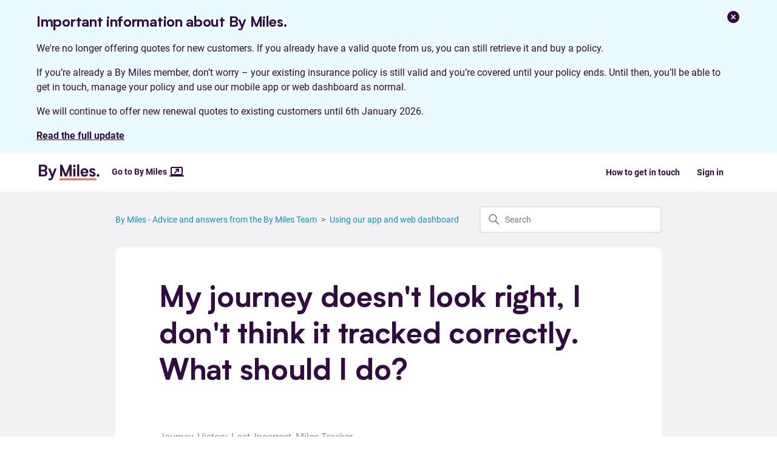

--- FILE ---
content_type: text/html; charset=utf-8
request_url: https://help.bymiles.co.uk/hc/en-us/articles/5424929493661-My-journey-doesn-t-look-right-I-don-t-think-it-tracked-correctly-What-should-I-do
body_size: 7732
content:
<!DOCTYPE html>
<html dir="ltr" lang="en-US">
<head>
  <meta charset="utf-8" />
  <!-- v26807 -->


  <title>My journey doesn&#39;t look right, I don&#39;t think it tracked correctly. What should I do? &ndash; By Miles - Advice and answers from the By Miles Team</title>

  

  <meta name="description" content="Journey, History, Lost, Incorrect, Miles Tracker We measure your journeys using GPS co-ordinates.To ensure we measure accurately in..." /><meta property="og:image" content="https://help.bymiles.co.uk/hc/theming_assets/01HZKQ4P1Z8CN84MT8920HHSMX" />
<meta property="og:type" content="website" />
<meta property="og:site_name" content="By Miles - Advice and answers from the By Miles Team" />
<meta property="og:title" content="My journey doesn't look right, I don't think it tracked correctly. What should I do?" />
<meta property="og:description" content="Journey, History, Lost, Incorrect, Miles Tracker
We measure your journeys using GPS co-ordinates.To ensure we measure accurately in instances where the mobile signal or GPS is spotty, we use our ow..." />
<meta property="og:url" content="https://help.bymiles.co.uk/hc/en-us/articles/5424929493661-My-journey-doesn-t-look-right-I-don-t-think-it-tracked-correctly-What-should-I-do" />
<link rel="canonical" href="https://help.bymiles.co.uk/hc/en-us/articles/5424929493661-My-journey-doesn-t-look-right-I-don-t-think-it-tracked-correctly-What-should-I-do">
<link rel="alternate" hreflang="en-us" href="https://help.bymiles.co.uk/hc/en-us/articles/5424929493661-My-journey-doesn-t-look-right-I-don-t-think-it-tracked-correctly-What-should-I-do">
<link rel="alternate" hreflang="x-default" href="https://help.bymiles.co.uk/hc/en-us/articles/5424929493661-My-journey-doesn-t-look-right-I-don-t-think-it-tracked-correctly-What-should-I-do">

  <link rel="stylesheet" href="//static.zdassets.com/hc/assets/application-f34d73e002337ab267a13449ad9d7955.css" media="all" id="stylesheet" />
  <link rel="stylesheet" type="text/css" href="/hc/theming_assets/2394985/360001118052/style.css?digest=32078445587357">

  <link rel="icon" type="image/x-icon" href="/hc/theming_assets/01HZKQ4P68CN1PNT9R8EN4ED3E">

    <script async src="https://www.googletagmanager.com/gtag/js?id=G-Y46VXXKZ1R"></script>
<script>
  window.dataLayer = window.dataLayer || [];
  function gtag(){dataLayer.push(arguments);}
  gtag('js', new Date());
  gtag('config', 'G-Y46VXXKZ1R');
</script>


  <meta content="width=device-width, initial-scale=1.0" name="viewport" />
<!-- Make the translated search clear button label available for use in JS -->
<!-- See buildClearSearchButton() in script.js -->
<script type="text/javascript">window.searchClearButtonLabelLocalized = "Clear search";</script>

  
</head>
<body class="">
  
  
  

  <a class="skip-navigation" tabindex="1" href="#main-content">Skip to main content</a>

<section id="message-banner_wd" aria-label="Message banner" class="message-banner message-banner--sentiment-helpful">
  <div class="message-banner__container">
    <div class="message-banner__content">
      <h4>
        Important information about By Miles.
      </h4>
      <p class="typography typography--body">
        We're no longer offering quotes for new customers. If you already have a valid quote from us, you can still retrieve it and buy a policy.
      </p>
      <p class="typography typography--body">
        If you’re already a By Miles member, don’t worry – your existing insurance policy is still valid and you’re covered until your policy ends. Until then, you’ll be able to get in touch, manage your policy and use our mobile app or web dashboard as normal.
      </p>
      <p class="typography typography--body">
        We will continue to offer new renewal quotes to existing customers until 6th January 2026.
      </p>
      <p class="typography typography--body">
        <a rel="nofollow noreferrer noopener" target="_blank" href="https://help.bymiles.co.uk/hc/en-us/articles/31682833887517-By-Miles-2026-Company-Update">Read the full update</a>
      </p>
    </div>
    <button id="message-banner_wd__dismiss" class="icon-button icon icon--dismiss">
      <span class="screen-reader-only">Dismiss for this session</span>
    </button>
  </div>
</section>

<header class="header">
  <div class="logo">
    <a title="Home" href="/hc/en-us">
      <img src="/hc/theming_assets/01HZKQ4P1Z8CN84MT8920HHSMX" alt="By Miles - Advice and answers from the By Miles Team Help Center home page" />
      
    </a>
    <a class="site-link" target="_blank" rel="nofollow noreferrer noopener" href="https://www.bymiles.co.uk">
      <span>Go to By Miles</span>
      <svg width="24" height="24" viewBox="0 0 24 24" fill="none" xmlns="http://www.w3.org/2000/svg">
<path fill-rule="evenodd" clip-rule="evenodd" d="M20 18C21.1 18 21.99 17.1 21.99 16L22 6C22 4.9 21.1 4 20 4H4C2.9 4 2 4.9 2 6V16C2 17.1 2.9 18 4 18H1C0.45 18 0 18.45 0 19C0 19.55 0.45 20 1 20H23C23.55 20 24 19.55 24 19C24 18.45 23.55 18 23 18H20ZM5 6H19C19.55 6 20 6.45 20 7V15C20 15.55 19.55 16 19 16H5C4.45 16 4 15.55 4 15V7C4 6.45 4.45 6 5 6ZM9.70711 14.7071L14 10.4142V12C14 12.5523 14.4477 13 15 13C15.5523 13 16 12.5523 16 12V8C16 7.72494 15.8889 7.47581 15.7092 7.29502L15.705 7.29078C15.6096 7.19595 15.4999 7.12432 15.3828 7.07588C15.2649 7.02699 15.1356 7 15 7H11C10.4477 7 10 7.44772 10 8C10 8.55228 10.4477 9 11 9H12.5858L8.29289 13.2929C7.90237 13.6834 7.90237 14.3166 8.29289 14.7071C8.68342 15.0976 9.31658 15.0976 9.70711 14.7071Z" fill="#320B42"/>
</svg>
    </a>
  </div>

  <div class="nav-wrapper-desktop">
    <nav class="user-nav" id="user-nav">
      <ul class="user-nav-list">
        <li></li>
        <li><a href="/hc/en-us/articles/18111364673437-How-do-I-get-in-touch" target=“_blank”> How to get in touch</a></li>
        
          <li>
            <a class="sign-in" rel="nofollow" data-auth-action="signin" title="Opens a dialog" role="button" href="/hc/en-us/signin?return_to=https%3A%2F%2Fhelp.bymiles.co.uk%2Fhc%2Fen-us%2Farticles%2F5424929493661-My-journey-doesn-t-look-right-I-don-t-think-it-tracked-correctly-What-should-I-do">
              Sign in
            </a>
          </li>
        
      </ul>
    </nav>
    
  </div>

  <div class="nav-wrapper-mobile">
    <button class="menu-button-mobile" aria-controls="user-nav-mobile" aria-expanded="false" aria-label="Toggle navigation menu">
      
      <svg xmlns="http://www.w3.org/2000/svg" width="16" height="16" focusable="false" viewBox="0 0 16 16" class="icon-menu">
        <path fill="none" stroke="currentColor" stroke-linecap="round" d="M1.5 3.5h13m-13 4h13m-13 4h13"/>
      </svg>
    </button>
    <nav class="menu-list-mobile" id="user-nav-mobile" aria-expanded="false">
      <ul class="menu-list-mobile-items">
        
          <li class="item">
            <a role="menuitem" rel="nofollow" data-auth-action="signin" title="Opens a dialog" href="/hc/en-us/signin?return_to=https%3A%2F%2Fhelp.bymiles.co.uk%2Fhc%2Fen-us%2Farticles%2F5424929493661-My-journey-doesn-t-look-right-I-don-t-think-it-tracked-correctly-What-should-I-do">
              Sign in
            </a>
          </li>
          <li class="nav-divider"></li>
        
        <li class="item"></li>
        <li class="item"><a class="submit-a-request" role="menuitem" href="/hc/en-us/requests/new">Submit a request</a></li>
        <li class="nav-divider"></li>
        
      </ul>
    </nav>
  </div>

</header>


  <main role="main">
    <div class="container-divider"></div>
<div class="container">
  <nav class="sub-nav">
    <ol class="breadcrumbs">
  
    <li title="By Miles - Advice and answers from the By Miles Team">
      
        <a href="/hc/en-us">By Miles - Advice and answers from the By Miles Team</a>
      
    </li>
  
    <li title="Using our app and web dashboard">
      
        <a href="/hc/en-us/sections/5359836264221-Using-our-app-and-web-dashboard">Using our app and web dashboard</a>
      
    </li>
  
</ol>

    <div class="search-container">
      <svg xmlns="http://www.w3.org/2000/svg" width="12" height="12" focusable="false" viewBox="0 0 12 12" class="search-icon" aria-hidden="true">
        <circle cx="4.5" cy="4.5" r="4" fill="none" stroke="currentColor"/>
        <path stroke="currentColor" stroke-linecap="round" d="M11 11L7.5 7.5"/>
      </svg>
      <form role="search" class="search" data-search="" action="/hc/en-us/search" accept-charset="UTF-8" method="get"><input type="hidden" name="utf8" value="&#x2713;" autocomplete="off" /><input type="hidden" name="category" id="category" value="4878370428061" autocomplete="off" />
<input type="search" name="query" id="query" placeholder="Search" aria-label="Search" /></form>
    </div>
  </nav>

  <div class="article-container" id="article-container">
    

    <article id="main-content" class="article">
      <header class="article-header">
        <h1 title="My journey doesn&#39;t look right, I don&#39;t think it tracked correctly. What should I do?" class="article-title">
          My journey doesn&#39;t look right, I don&#39;t think it tracked correctly. What should I do?
          
        </h1>

        <div class="article-author">
          
          <div class="article-meta">
            

<!--             <ul class="meta-group">
              
                <li class="meta-data"><time datetime="2023-03-13T16:20:41Z" title="2023-03-13T16:20:41Z" data-datetime="relative">March 13, 2023 16:20</time></li>
                <li class="meta-data">Updated</li>
              
            </ul>
          </div>
        </div> -->

        
      </header>

      <section class="article-info">
        <div class="article-content">
          <div class="article-body"><p><span class="wysiwyg-color-black40">Journey, History, Lost, Incorrect, Miles Tracker</span></p>
<p class="no-margin">We measure your journeys using GPS co-ordinates.To ensure we measure accurately in instances where the mobile signal or GPS is spotty, we use our own internal algorithm to process journeys to make sure they’re right (without this, in areas of low GPS, your journeys might show you flying across a field or over an area full of buildings, which we know you didn’t do!).</p>
<p class="no-margin">&nbsp;</p>
<p class="no-margin">We will always snap your route to the shortest legal road journey we can. Very occasionally, this can cause small discrepancies, especially if the signal has been particularly bad in the area you’ve been driving - or if we have inaccurate mapping information if road layouts have changed. If you notice anything odd with any of your journeys, please do get in touch so we can take a look into it for you.</p>
<p class="no-margin">&nbsp;</p>
<p class="no-margin">Your feedback is important to keep on improving the accuracy of our service, and we’ll make sure we get it sorted for you. Get in touch with our team using the live chat in your app, or by calling 0330 088 3838.</p></div>
          
           
          
          
        </div>
        <!--  Message begins  -->
        <div class="message message--sentiment-helpful">
          <div class="icon icon--helper icon--fill-vertical">
            <h4 class="screen-reader-only">Message:</h4>
            </div>
              <div class="message__content">
              <p class="typography typography--body">Your cover is provided subject to the terms and conditions outlined in your Policy Handbook and Policy Schedule. Be sure to give them a read.</p>
              <p class="typography typography--body">All FAQs are correct at the time of writing.</p>
            </div>
        </div> 
        <!--  Message ends  -->
      </section>

      <footer>
        <div class="article-footer">
          
          
        </div>
        
          <div class="article-votes">
            <span class="article-votes-question" id="article-votes-label">Was this article helpful?</span>
            <div class="article-votes-controls" role="group" aria-labelledby="article-votes-label">
              <button type="button" class="button article-vote article-vote-up" data-auth-action="signin" aria-label="This article was helpful" aria-pressed="false">Yes</button>
              <button type="button" class="button article-vote article-vote-down" data-auth-action="signin" aria-label="This article was not helpful" aria-pressed="false">No</button>
            </div>
            <small class="article-votes-count">
              <span class="article-vote-label">3 out of 4 found this helpful</span>
            </small>
          </div>
        

        <div class="article-more-questions">
         <a href=https://help.bymiles.co.uk/hc/en-us/articles/18111364673437-How-do-I-get-in-touch target=“_blank”> How to get in touch</a>
        </div>
        <div class="article-return-to-top">
          <a href="#article-container">
            Return to top
            <svg xmlns="http://www.w3.org/2000/svg" class="article-return-to-top-icon" width="20" height="20" focusable="false" viewBox="0 0 12 12" aria-hidden="true">
              <path fill="none" stroke="currentColor" stroke-linecap="round" d="M3 4.5l2.6 2.6c.2.2.5.2.7 0L9 4.5"/>
            </svg>
          </a>
        </div>
      </footer>

      <div class="article-relatives">
        
          <div data-recent-articles></div>
        
        
      </div>
      
    </article>
  </div>
</div>

  </main>

  <footer class="footer">
  <div class="footer-inner">
		<div class="footer-logo">
      <a class="footer-links-link" target="_blank" rel="nofollow noreferrer noopener" href="https://www.bymiles.co.uk">
      	<svg id="Layer_1" data-name="Layer 1" xmlns="http://www.w3.org/2000/svg" viewBox="0 0 957.44 302.24"><defs><style>.cls-1{fill:currentColor;}</style></defs><title>By Miles</title><path class="cls-1" d="M134,194.46c0,30.59-23.63,47.75-58.94,47.75H0v-182H74.85c35.81,0,57.2,20.15,57.2,49.49,0,21.39-11.19,35.06-24.87,41.78C121.6,158.4,134,172.08,134,194.46ZM33.57,89v49.74H71.62c18.4,0,26.86-11.94,26.86-24.62C98.23,101.7,90,89,71.62,89Zm67.14,100c0-15.17-11.19-24.87-26.85-24.87H33.57v49.24H73.86C90.27,213.36,100.71,203.66,100.71,189Z"/><path class="cls-1" d="M280.64,118.86,222.49,268.64c-14.82,37.28-44.69,33.49-69.42,33.49l.17-27.63c16.86,0,34,2.54,41.61-14.64l4-10.44L146.11,118.86h34.31l33.57,89,32.83-89Z"/><path class="cls-1" d="M517.38,59.93V242.21H484.06V135.77L442,242.21H409.71L368.18,136.52V242.21H335.6V59.93h32.58l57.69,142.74L484.06,59.93Z"/><path class="cls-1" d="M577.72,118.86V242.21H545.14V118.86Z"/><path class="cls-1" d="M606,56.45h32.58V242.21H606Z"/><path class="cls-1" d="M783.2,192h-93c2,18.41,16.41,25.87,31.33,25.87s24.37-7,29.84-17.66l26.86,10.69c-9,21.64-30.84,34.57-56.7,34.57-36.55,0-61.92-25.86-61.92-64.9,0-38.8,24.87-65.41,62.42-65.41,36.8,0,61.17,25.87,61.17,65.41Zm-92.5-22.38h59.43c-1.24-18.65-12.68-27.6-28.6-27.6C704.62,142,693.68,151.69,690.7,169.59Z"/><path class="cls-1" d="M847,219.58c9.94,0,17.65-3.73,17.65-12.44,0-6.46-4.23-9.94-11.94-11.93l-16.41-4.48c-26.61-7-35.81-20.14-35.81-36.31,0-22.13,16.91-39.29,46.75-39.29,24.37,0,43.52,11.69,47.25,32.58l-29.09,6.71c-1-8.45-8-13.18-17.16-13.18-9.45,0-15.92,4.73-15.92,12.69,0,6,4,9.69,13.93,12.43l16.16,4.23c22.63,6,34.82,18.4,34.82,36.55,0,22.63-17.91,38.3-49.74,38.3-30.83,0-47.49-14.92-50.48-35.06l29.84-5C827.3,214.11,835,219.58,847,219.58Z"/><path class="cls-1" d="M915.91,225.79a20.8,20.8,0,0,1,20.88-20.64c11,0,20.65,9.45,20.65,20.64s-9.7,20.4-20.65,20.4A20.6,20.6,0,0,1,915.91,225.79Z"/><path class="cls-1" d="M540.66,80.57a20.8,20.8,0,0,1,20.89-20.64c10.94,0,20.64,9.45,20.64,20.64S572.49,101,561.55,101A20.59,20.59,0,0,1,540.66,80.57Z"/><path class="cls-1" d="M897.18,302.13H335.6a13.82,13.82,0,1,1,0-27.63H897.18a13.82,13.82,0,0,1,0,27.63Z"/></svg>
      </a>
    </div>
    <nav class="footer-links">
      <ul class="footer-links-list">
        <li class="footer-links-item">
          <a class="footer-links-link" target="_blank" rel="nofollow noreferrer noopener" href="https://www.bymiles.co.uk/terms-of-business">
            Terms of business
          </a>
        </li>
        <li class="footer-links-item">
          <a class="footer-links-link" target="_blank" rel="nofollow noreferrer noopener" href="https://www.bymiles.co.uk/terms">
            Terms of use
          </a>
        </li>
        <li class="footer-links-item">
          <a class="footer-links-link" target="_blank" rel="nofollow noreferrer noopener" href="https://www.bymiles.co.uk/privacy-notice">
            Privacy notice
          </a>
        </li>
        <li class="footer-links-item">
          <a class="footer-links-link" target="_blank" rel="nofollow noreferrer noopener" href="https://www.bymiles.co.uk/cookie-policy">
            Cookie policy
          </a>
        </li>
        <li class="footer-links-item">
          <a class="footer-links-link" target="_blank" rel="nofollow noreferrer noopener" href="https://www.bymiles.co.uk/information-security">
            Information security
          </a>
        </li>
      </ul>
    </nav>
    <nav class="footer-social">
      <ul class="footer-social-list">
        <li class="footer-social-item">
          <a class="footer-social-link" target="_blank" rel="nofollow noreferrer noopener" href="https://facebook.com/GoByMiles">
            <svg viewBox="0 0 32 32" version="1.1" xml:space="preserve" xmlns="http://www.w3.org/2000/svg" xmlns:xlink="http://www.w3.org/1999/xlink"><path d="M11.848,32h6.612V15.998h4.411l0.584-5.514H18.46l0.007-2.761c0-1.437,0.137-2.209,2.2-2.209h2.757V0h-4.412   c-5.299,0-7.164,2.675-7.164,7.174v3.311H8.545v5.515h3.303V32z"></path></svg>
					</a>
        </li>
        <li class="footer-social-item">
          <a class="footer-social-link" target="_blank" rel="nofollow noreferrer noopener" href="https://twitter.com/bymiles">
            <svg viewBox="0 0 32 32" version="1.0" xml:space="preserve" xmlns="http://www.w3.org/2000/svg" xmlns:xlink="http://www.w3.org/1999/xlink"><path d="M31.993,6.077C30.816,6.6,29.552,6.953,28.223,7.11c1.355-0.812,2.396-2.098,2.887-3.63  c-1.269,0.751-2.673,1.299-4.168,1.592C25.744,3.797,24.038,3,22.149,3c-3.625,0-6.562,2.938-6.562,6.563  c0,0.514,0.057,1.016,0.169,1.496C10.301,10.785,5.465,8.172,2.227,4.201c-0.564,0.97-0.888,2.097-0.888,3.3  c0,2.278,1.159,4.286,2.919,5.464c-1.075-0.035-2.087-0.329-2.972-0.821c-0.001,0.027-0.001,0.056-0.001,0.082  c0,3.181,2.262,5.834,5.265,6.437c-0.55,0.149-1.13,0.23-1.729,0.23c-0.424,0-0.834-0.041-1.234-0.117  c0.834,2.606,3.259,4.504,6.13,4.558c-2.245,1.76-5.075,2.811-8.15,2.811c-0.53,0-1.053-0.031-1.566-0.092  C2.905,27.913,6.355,29,10.062,29c12.072,0,18.675-10.001,18.675-18.675c0-0.284-0.008-0.568-0.02-0.85  C30,8.55,31.112,7.395,31.993,6.077z"></path></svg>
					</a>
        </li>
        <li class="footer-social-item">
          <a class="footer-social-link" target="_blank" rel="nofollow noreferrer noopener" href="https://linkedin.com/company/bymiles/">
            <svg viewBox="0 0 32 32" version="1.0" xml:space="preserve" xmlns="http://www.w3.org/2000/svg" xmlns:xlink="http://www.w3.org/1999/xlink"><rect height="23" width="7" y="9"></rect><path d="M24.003,9C20,9,18.89,10.312,18,12V9h-7v23h7V19c0-2,0-4,3.5-4s3.5,2,3.5,4v13h7V19C32,13,31,9,24.003,9z"></path><circle cx="3.5" cy="3.5" r="3.5"></circle></svg>

          </a>
        </li>
      </ul>
    </nav>
  </div>
</footer>



  <!-- / -->

  
  <script src="//static.zdassets.com/hc/assets/en-us.7945937dfd5bdaabe8e5.js"></script>
  <script src="https://bymiles.zendesk.com/auth/v2/host/without_iframe.js" data-brand-id="360001118052" data-return-to="https://help.bymiles.co.uk/hc/en-us/articles/5424929493661-My-journey-doesn-t-look-right-I-don-t-think-it-tracked-correctly-What-should-I-do" data-theme="hc" data-locale="en-us" data-auth-origin="360001118052,true,true"></script>

  <script type="text/javascript">
  /*

    Greetings sourcecode lurker!

    This is for internal Zendesk and legacy usage,
    we don't support or guarantee any of these values
    so please don't build stuff on top of them.

  */

  HelpCenter = {};
  HelpCenter.account = {"subdomain":"bymiles","environment":"production","name":"By Miles"};
  HelpCenter.user = {"identifier":"da39a3ee5e6b4b0d3255bfef95601890afd80709","email":null,"name":"","role":"anonymous","avatar_url":"https://assets.zendesk.com/hc/assets/default_avatar.png","is_admin":false,"organizations":[],"groups":[]};
  HelpCenter.internal = {"asset_url":"//static.zdassets.com/hc/assets/","web_widget_asset_composer_url":"https://static.zdassets.com/ekr/snippet.js","current_session":{"locale":"en-us","csrf_token":null,"shared_csrf_token":null},"usage_tracking":{"event":"article_viewed","data":"BAh7CDoLbG9jYWxlSSIKZW4tdXMGOgZFVDoPYXJ0aWNsZV9pZGwrCJ3S/[base64]--f78eab26276a7043ea6dac22d3e324b6841d39c1","url":"https://help.bymiles.co.uk/hc/activity"},"current_record_id":"5424929493661","current_record_url":"/hc/en-us/articles/5424929493661-My-journey-doesn-t-look-right-I-don-t-think-it-tracked-correctly-What-should-I-do","current_record_title":"My journey doesn't look right, I don't think it tracked correctly. What should I do?","current_text_direction":"ltr","current_brand_id":360001118052,"current_brand_name":"By Miles","current_brand_url":"https://bymiles.zendesk.com","current_brand_active":true,"current_path":"/hc/en-us/articles/5424929493661-My-journey-doesn-t-look-right-I-don-t-think-it-tracked-correctly-What-should-I-do","show_autocomplete_breadcrumbs":false,"user_info_changing_enabled":false,"has_user_profiles_enabled":false,"has_end_user_attachments":true,"user_aliases_enabled":false,"has_anonymous_kb_voting":false,"has_multi_language_help_center":true,"show_at_mentions":false,"embeddables_config":{"embeddables_web_widget":false,"embeddables_help_center_auth_enabled":false,"embeddables_connect_ipms":false},"answer_bot_subdomain":"static","gather_plan_state":"subscribed","has_article_verification":true,"has_gather":true,"has_ckeditor":false,"has_community_enabled":false,"has_community_badges":true,"has_community_post_content_tagging":false,"has_gather_content_tags":true,"has_guide_content_tags":true,"has_user_segments":true,"has_answer_bot_web_form_enabled":true,"has_garden_modals":false,"theming_cookie_key":"hc-da39a3ee5e6b4b0d3255bfef95601890afd80709-2-preview","is_preview":false,"has_search_settings_in_plan":true,"theming_api_version":2,"theming_settings":{"brand_color":"rgba(50, 11, 66, 1)","brand_text_color":"#FFFFFF","text_color":"rgba(50, 11, 66, 1)","link_color":"rgba(0, 152, 200, 1)","hover_link_color":"rgba(6, 192, 236, 1)","visited_link_color":"rgba(0, 152, 200, 1)","background_color":"rgba(255, 255, 255, 1)","heading_font":"'Helvetica Neue', Arial, Helvetica, sans-serif","text_font":"'Helvetica Neue', Arial, Helvetica, sans-serif","logo":"/hc/theming_assets/01HZKQ4P1Z8CN84MT8920HHSMX","show_brand_name":false,"favicon":"/hc/theming_assets/01HZKQ4P68CN1PNT9R8EN4ED3E","homepage_background_image":"/hc/theming_assets/01HZKQ4P9YM3SXEVQHEPVTRJDK","community_background_image":"/hc/theming_assets/01HZKQ4QGH6MVA91AA3QQY5DC5","community_image":"/hc/theming_assets/01HZKQ4RCBN2QW2KGSAGYAE1KF","instant_search":true,"scoped_kb_search":true,"scoped_community_search":true,"show_recent_activity":false,"show_articles_in_section":false,"show_article_author":false,"show_article_comments":false,"show_follow_article":false,"show_recently_viewed_articles":true,"show_related_articles":false,"show_article_sharing":false,"show_follow_section":false,"show_follow_post":false,"show_post_sharing":false,"show_follow_topic":false},"has_pci_credit_card_custom_field":true,"help_center_restricted":false,"is_assuming_someone_else":false,"flash_messages":[],"user_photo_editing_enabled":true,"user_preferred_locale":"en-us","base_locale":"en-us","login_url":"/hc/en-us/signin?return_to=https%3A%2F%2Fhelp.bymiles.co.uk%2Fhc%2Fen-us%2Farticles%2F5424929493661-My-journey-doesn-t-look-right-I-don-t-think-it-tracked-correctly-What-should-I-do","has_alternate_templates":true,"has_custom_statuses_enabled":false,"has_hc_generative_answers_setting_enabled":false,"has_generative_search_with_zgpt_enabled":false,"has_suggested_initial_questions_enabled":false,"has_guide_service_catalog":true,"has_service_catalog_search_poc":false,"has_service_catalog_itam":false,"has_csat_reverse_2_scale_in_mobile":false,"has_knowledge_navigation":false,"has_unified_navigation":false,"has_csat_bet365_branding":false,"version":"v26807","dev_mode":false};
</script>

  
  
  <script src="//static.zdassets.com/hc/assets/hc_enduser-ea353f77240bbfb7a78d97814a0a3900.js"></script>
  <script type="text/javascript" src="/hc/theming_assets/2394985/360001118052/script.js?digest=32078445587357"></script>
  
</body>
</html>

--- FILE ---
content_type: text/css; charset=utf-8
request_url: https://help.bymiles.co.uk/hc/theming_assets/2394985/360001118052/style.css?digest=32078445587357
body_size: 36761
content:
@charset "UTF-8";
/***** Normalize.css *****/
/*! normalize.css v8.0.1 | MIT License | github.com/necolas/normalize.css */
html {
  line-height: 1.15;
  -webkit-text-size-adjust: 100%;
}

body {
  margin: 0;
}

main {
  display: block;
}

h1 {
  font-size: 2em;
  margin: 0.67em 0;
}

hr {
  box-sizing: content-box;
  height: 0;
  overflow: visible;
}

pre {
  font-family: monospace, monospace;
  font-size: 1em;
}

a {
  background-color: transparent;
}

abbr[title] {
  border-bottom: none;
  text-decoration: underline;
  text-decoration: underline dotted;
}

b,
strong {
  font-weight: bolder;
}

code,
kbd,
samp {
  font-family: monospace, monospace;
  font-size: 1em;
}

small {
  font-size: 80%;
}

sub,
sup {
  font-size: 75%;
  line-height: 0;
  position: relative;
  vertical-align: baseline;
}

sub {
  bottom: -0.25em;
}

sup {
  top: -0.5em;
}

img {
  border-style: none;
}

button,
input,
optgroup,
select,
textarea {
  font-family: inherit;
  font-size: 100%;
  line-height: 1.15;
  margin: 0;
}

button,
input {
  overflow: visible;
}

button,
select {
  text-transform: none;
}

button,
[type="button"],
[type="reset"],
[type="submit"] {
  -webkit-appearance: button;
}

button::-moz-focus-inner,
[type="button"]::-moz-focus-inner,
[type="reset"]::-moz-focus-inner,
[type="submit"]::-moz-focus-inner {
  border-style: none;
  padding: 0;
}

button:-moz-focusring,
[type="button"]:-moz-focusring,
[type="reset"]:-moz-focusring,
[type="submit"]:-moz-focusring {
  outline: 1px dotted ButtonText;
}

fieldset {
  padding: 0.35em 0.75em 0.625em;
}

legend {
  box-sizing: border-box;
  color: inherit;
  display: table;
  max-width: 100%;
  padding: 0;
  white-space: normal;
}

progress {
  vertical-align: baseline;
}

textarea {
  overflow: auto;
}

[type="checkbox"],
[type="radio"] {
  box-sizing: border-box;
  padding: 0;
}

[type="number"]::-webkit-inner-spin-button,
[type="number"]::-webkit-outer-spin-button {
  height: auto;
}

[type="search"] {
  -webkit-appearance: textfield;
  outline-offset: -2px;
}

[type="search"]::-webkit-search-decoration {
  -webkit-appearance: none;
}

::-webkit-file-upload-button {
  -webkit-appearance: button;
  font: inherit;
}

details {
  display: block;
}

summary {
  display: list-item;
}

template {
  display: none;
}

[hidden] {
  display: none;
}

/***** Base *****/
* {
  box-sizing: border-box;
}

@font-face {
  font-family: 'BM-Biotif';
  src: url('/hc/theming_assets/01HZKQ4EKPJSQRG07CQE60JKVQ');
  src: url('/hc/theming_assets/01HZKQ4GET14KV8X8E4DHRZY0R') format('woff2'),
       url('/hc/theming_assets/01HZKQ4DKGJ3TP03Y83ZV8WKQM') format('woff'),
       url('/hc/theming_assets/01HZKQ4FQ1V11RM2E1AW5YW2DT') format('truetype'),
       url('/hc/theming_assets/01HZKQ4CQQ76DG0KX6XSJ5HDZC#BM-Biotif-Bold') format('svg');
  font-weight: bold;
  font-style: normal;
}

@font-face {
  font-family: 'Roboto';
  src: url('/hc/theming_assets/01HZKQ4JAPR3ZW1AV5ZZ7H98X1') format('truetype');
  font-weight: normal;
  font-style: normal;
}

@font-face {
  font-family: 'Roboto';
  src: url('/hc/theming_assets/01HZKQ4J4W764ZYTQ21S14QBT6') format('truetype');
  font-weight: normal;
  font-style: italic;
}

@font-face {
  font-family: 'Roboto';
  src: url('/hc/theming_assets/01HZKQ4HY3QB3FPXBJMKXGY1GW') format('truetype');
  font-weight: bold;
  font-style: normal;
}

@font-face {
  font-family: 'Roboto';
  src: url('/hc/theming_assets/01HZKQ4HNKAZXV15KZ3JW4H9ME') format('truetype');
  font-weight: bold;
  font-style: italic;
}

body {
  background-color: rgba(255, 255, 255, 1);
  color: rgba(50, 11, 66, 1);
  font-family: 'Roboto', 'Helvetica Neue', 'Arial Nova', Helvetica, Arial, sans-serif;
  font-size: 16px;
  line-height: 24px;
  -webkit-font-smoothing: antialiased;
}

@media (min-width: 1024px) {
  body > main {
    min-height: 65vh;
  }
}

.typography.typography--body {
  font-size: 16px;
  line-height: 24px;
}

.typography:first-child {
  margin-block-start: 0;
  margin-top: 0;
}

.typography:last-child {
  margin-block-end: 0;
  margin-bottom: 0;
}

h1,
h2,
h3,
h4,
h5,
h6 {
  font-family: 'BM-Biotif', 'Roboto', 'Helvetica Neue', 'Arial Nova', Helvetica, Arial, sans-serif;
  margin-top: 0;
  letter-spacing: -0.3px;
}

h1 {
  font-size: 32px;
  line-height: 40px;
}

h2{
  font-size: 28px;
  line-height: 36px;
}

h3 {
  font-size: 24px;
  line-height: 32px;
}

h4 {
  font-size: 18px;
  line-height: 24px;
  margin-bottom: 1rem;
}

/* Tablet */
@media (min-width: 768px) {
  h1 {
    font-size: 40px;
    line-height: 52px;
  }
  
  h2 {
    font-size: 36px;
    line-height: 48px;
  }
  
  h3 {
    font-size: 28px;
    line-height: 36px;
  }
  
  h4 {
    font-size: 20px;
    line-height: 28px;
  }
}

/* Desktop */
@media (min-width: 900px) {
  h1 {
    font-size: 48px;
    line-height: 60px;
  }
  
  h2 {
    font-size: 40px;
    line-height: 52px;
  }

  h3 {
  font-size: 32px;
  line-height: 40px;
  }

  h4 {
    font-size: 24px;
    line-height: 36px;
  }
}

a {
  color: rgba(0, 152, 200, 1);
  text-decoration: none;
  font-weight: bold;
}

a:visited {
  color: rgba(0, 152, 200, 1);
}

a:hover, a:active, a:focus {
  text-decoration: underline;
}

input,
textarea {
  color: #000;
  font-size: 14px;
}

input {
  max-width: 100%;
  box-sizing: border-box;
  transition: border 0.12s ease-in-out;
}

input:not([type="checkbox"]) {
  outline: none;
}

input:not([type="checkbox"]):focus {
  border: 1px solid rgba(50, 11, 66, 1);
}

input[disabled] {
  background-color: #ddd;
}

select {
  -webkit-appearance: none;
  -moz-appearance: none;
  background: url("data:image/svg+xml,%3C%3Fxml version='1.0' encoding='UTF-8'%3F%3E%3Csvg xmlns='http://www.w3.org/2000/svg' width='10' height='6' viewBox='0 0 10 6'%3E%3Cpath fill='%23CCC' d='M0 0h10L5 6 0 0z'/%3E%3C/svg%3E%0A") no-repeat #fff;
  background-position: right 10px center;
  border: 1px solid #ddd;
  border-radius: 4px;
  padding: 8px 30px 8px 10px;
  outline: none;
  color: #555;
  width: 100%;
}

select:focus {
  border: 1px solid rgba(50, 11, 66, 1);
}

select::-ms-expand {
  display: none;
}

textarea {
  border: 1px solid #ddd;
  border-radius: 2px;
  resize: vertical;
  width: 100%;
  outline: none;
  padding: 10px;
}

textarea:focus {
  border: 1px solid rgba(50, 11, 66, 1);
}

.container {
  max-width: 900px;
  margin: 0 auto;
  padding: 0 5%;
}

@media (min-width: 900px) {
  .container {
    padding: 0;
    width: 90%;
  }
}

.container-divider {
  padding-bottom: 24px;
}

ul {
  list-style: none;
  margin: 0;
  padding: 0;
}

.error-page {
  max-width: 900px;
  margin: 0 auto;
  padding: 0 5%;
}

@media (min-width: 900px) {
  .error-page {
    padding: 0;
    width: 90%;
  }
}

.visibility-hidden {
  border: 0;
  clip: rect(0 0 0 0);
  -webkit-clip-path: inset(50%);
  clip-path: inset(50%);
  height: 1px;
  margin: -1px;
  overflow: hidden;
  padding: 0;
  position: absolute;
  width: 1px;
  white-space: nowrap;
}

/***** Buttons *****/
.button, .split-button button, .section-subscribe button, .article-subscribe button, .community-follow button, .requests-table-toolbar .organization-subscribe button, .subscriptions-subscribe button, .pagination-next-link, .pagination-prev-link, .pagination-first-link, .pagination-last-link {
  background-color: transparent;
  border: 1px solid rgba(50, 11, 66, 1);
  border-radius: 4px;
  color: rgba(50, 11, 66, 1);
  cursor: pointer;
  display: inline-block;
  margin: 0;
  padding: 8px 24px;
  text-align: center;
  transition: background-color .12s ease-in-out, border-color .12s ease-in-out, color .15s ease-in-out;
  user-select: none;
  white-space: nowrap;
  width: 100%;
  -webkit-touch-callout: none;
  font-size: 14px;
  font-weight: 700;
  line-height: 16px;
  letter-spacing: 1.4px;
  text-transform: uppercase;
}

@media (min-width: 768px) {
  .button, .split-button button, .section-subscribe button, .article-subscribe button, .community-follow button, .requests-table-toolbar .organization-subscribe button, .subscriptions-subscribe button, .pagination-next-link, .pagination-prev-link, .pagination-first-link, .pagination-last-link {
    width: auto;
  }
}

a:visited.pagination-next-link,
a:visited.pagination-prev-link, 
a:visited.pagination-last-link,
a:visited.pagination-first-link {
  color: rgba(50, 11, 66, 1);
}

a:hover.pagination-next-link,
a:hover.pagination-prev-link, 
a:hover.pagination-last-link,
a:hover.pagination-first-link {
  color: #ffffff;
}

.button:hover, .split-button button:hover, .section-subscribe button:hover, .article-subscribe button:hover, .community-follow button:hover, .requests-table-toolbar .organization-subscribe button:hover, .subscriptions-subscribe button:hover, .pagination-next-link:hover, .pagination-prev-link:hover, .pagination-first-link:hover, .pagination-last-link:hover, .button:active, .split-button button:active, .section-subscribe button:active, .article-subscribe button:active, .community-follow button:active, .requests-table-toolbar .organization-subscribe button:active, .subscriptions-subscribe button:active, .pagination-next-link:active, .pagination-prev-link:active, .pagination-first-link:active, .pagination-last-link:active, .button:focus, .split-button button:focus, .section-subscribe button:focus, .article-subscribe button:focus, .community-follow button:focus, .requests-table-toolbar .organization-subscribe button:focus, .subscriptions-subscribe button:focus, .pagination-next-link:focus, .pagination-prev-link:focus, .pagination-first-link:focus, .pagination-last-link:focus, .button.button-primary, .split-button button.button-primary, .section-subscribe button.button-primary, .section-subscribe button[data-selected="true"], .article-subscribe button.button-primary, .article-subscribe button[data-selected="true"], .community-follow button.button-primary, .requests-table-toolbar .organization-subscribe button.button-primary, .requests-table-toolbar .organization-subscribe button[data-selected="true"], .subscriptions-subscribe button.button-primary, .subscriptions-subscribe button[data-selected="true"], .button-primary.pagination-next-link, .button-primary.pagination-prev-link, .button-primary.pagination-first-link, .button-primary.pagination-last-link {
  background-color: rgba(50, 11, 66, 1);
  color: #FFFFFF;
  text-decoration: none;
}

.button.button-primary:hover, .split-button button:hover, .section-subscribe button.button-primary:hover, .section-subscribe button:hover[data-selected="true"], .article-subscribe button.button-primary:hover, .article-subscribe button:hover[data-selected="true"], .community-follow button.button-primary:hover, .requests-table-toolbar .organization-subscribe button.button-primary:hover, .requests-table-toolbar .organization-subscribe button:hover[data-selected="true"], .subscriptions-subscribe button.button-primary:hover, .subscriptions-subscribe button:hover[data-selected="true"], .button-primary.pagination-next-link:hover, .button-primary.pagination-prev-link:hover, .button-primary.pagination-first-link:hover, .button-primary.pagination-last-link:hover, .button.button-primary:focus, .split-button button.button-primary:focus, .section-subscribe button.button-primary:focus, .section-subscribe button:focus[data-selected="true"], .article-subscribe button.button-primary:focus, .article-subscribe button:focus[data-selected="true"], .community-follow button.button-primary:focus, .requests-table-toolbar .organization-subscribe button.button-primary:focus, .requests-table-toolbar .organization-subscribe button:focus[data-selected="true"], .subscriptions-subscribe button.button-primary:focus, .subscriptions-subscribe button:focus[data-selected="true"], .button-primary.pagination-next-link:focus, .button-primary.pagination-prev-link:focus, .button-primary.pagination-first-link:focus, .button-primary.pagination-last-link:focus, .button.button-primary:active, .split-button button.button-primary:active, .section-subscribe button.button-primary:active, .section-subscribe button:active[data-selected="true"], .article-subscribe button.button-primary:active, .article-subscribe button:active[data-selected="true"], .community-follow button.button-primary:active, .requests-table-toolbar .organization-subscribe button.button-primary:active, .requests-table-toolbar .organization-subscribe button:active[data-selected="true"], .subscriptions-subscribe button.button-primary:active, .subscriptions-subscribe button:active[data-selected="true"], .button-primary.pagination-next-link:active, .button-primary.pagination-prev-link:active, .button-primary.pagination-first-link:active, .button-primary.pagination-last-link:active {
  background-color: #000;
  border-color: #000;
}

.button[data-disabled], .split-button button[data-disabled], .section-subscribe button[data-disabled], .article-subscribe button[data-disabled], .community-follow button[data-disabled], .requests-table-toolbar .organization-subscribe button[data-disabled], .subscriptions-subscribe button[data-disabled], .pagination-next-link[data-disabled], .pagination-prev-link[data-disabled], .pagination-first-link[data-disabled], .pagination-last-link[data-disabled] {
  cursor: default;
}

.button-large, input[type="submit"] {
  cursor: pointer;
  background-color: rgba(50, 11, 66, 1);
  border: 0;
  border-radius: 4px;
  color: #FFFFFF;
  font-size: 14px;
  line-height: 2.72;
  min-width: 190px;
  padding: 0 1.9286em;
  width: 100%;
}

@media (min-width: 768px) {
  .button-large, input[type="submit"] {
    width: auto;
  }
}

.button-large:hover, .button-large:active, .button-large:focus, input[type="submit"]:hover, input[type="submit"]:active, input[type="submit"]:focus {
  background-color: #000;
}

.button-large[disabled], input[type="submit"][disabled] {
  background-color: #ddd;
}

.button-secondary {
  color: #545a5c;
  border: 1px solid #ddd;
  background-color: transparent;
}

.button-secondary:hover, .button-secondary:focus, .button-secondary:active {
  color: #ffffff;
  border: 1px solid #ddd;
  background-color: #f7f7f7;
}

/***** Split button *****/
.split-button {
  display: flex;
}

.split-button button {
  background-color: rgba(50, 11, 66, 1);
  border: 0;
  color: #FFFFFF;
  height: 32px;
  line-height: 16px;
  outline-color: rgba(50, 11, 66, 1);
}

[dir="rtl"] .split-button button:not(:only-child):first-child {
  border-left: 1px solid #FFFFFF;
  border-top-left-radius: unset;
  border-bottom-left-radius: unset;
}

[dir="ltr"] .split-button button:not(:only-child):first-child {
  border-right: 1px solid #FFFFFF;
  border-top-right-radius: unset;
  border-bottom-right-radius: unset;
}

.split-button button:not(:only-child):last-child {
  display: flex;
  justify-content: center;
  align-items: center;
  width: 26px;
  min-width: 26px;
  max-width: 26px;
  padding: 0;
}

[dir="rtl"] .split-button button:not(:only-child):last-child {
  border-top-right-radius: unset;
  border-bottom-right-radius: unset;
}

[dir="ltr"] .split-button button:not(:only-child):last-child {
  border-top-left-radius: unset;
  border-bottom-left-radius: unset;
}

/***** Tables *****/
.table {
  width: 100%;
  table-layout: fixed;
  border-collapse: collapse;
  border-spacing: 0;
}

@media (min-width: 768px) {
  .table {
    table-layout: auto;
  }
}

.table th,
.table th a {
  color: #545a5c;
  font-size: 13px;
  text-align: left;
}

[dir="rtl"] .table th, [dir="rtl"]
.table th a {
  text-align: right;
}

.table tr {
  border-bottom: 1px solid #ddd;
  display: block;
  padding: 24px 0;
}

@media (min-width: 768px) {
  .table tr {
    display: table-row;
  }
}

.table td {
  display: block;
}

@media (min-width: 768px) {
  .table td {
    display: table-cell;
  }
}

@media (min-width: 1024px) {
  .table td, .table th {
    padding: 24px 32px;
  }
}

@media (min-width: 768px) {
  .table td, .table th {
    padding: 8px 24px;
    height: 60px;
  }
}

/***** Forms *****/
.form {
  max-width: 650px;
}

.form-field ~ .form-field {
  margin-top: 25px;
}

.form-field label {
  display: block;
  font-size: 13px;
  margin-bottom: 5px;
}

.form-field input {
  border: 1px solid #ddd;
  border-radius: 4px;
  padding: 10px;
  width: 100%;
}

.form-field input:focus {
  border: 1px solid rgba(50, 11, 66, 1);
}

.form-field input[type="text"] {
  border: 1px solid #ddd;
  border-radius: 4px;
}

.form-field input[type="text"]:focus {
  border: 1px solid rgba(50, 11, 66, 1);
}

.form-field input[type="checkbox"] {
  width: auto;
}

.form-field .nesty-input {
  border-radius: 4px;
  height: 40px;
  line-height: 40px;
  outline: none;
  vertical-align: middle;
}

.form-field .nesty-input:focus {
  border: 1px solid rgba(50, 11, 66, 1);
  text-decoration: none;
}

.form-field .hc-multiselect-toggle:focus {
  outline: none;
  border: 1px solid rgba(50, 11, 66, 1);
  text-decoration: none;
}

.form-field textarea {
  vertical-align: middle;
}

.form-field input[type="checkbox"] + label {
  margin: 0 0 0 10px;
}

.form-field .optional {
  color: #545a5c;
  margin-left: 4px;
}

.form-field p {
  color: #545a5c;
  font-size: 12px;
  margin: 5px 0;
}

.form footer {
  margin-top: 40px;
  padding-top: 30px;
}

.form footer a {
  color: #545a5c;
  cursor: pointer;
  margin-right: 15px;
}

.form .suggestion-list {
  font-size: 13px;
  margin-top: 30px;
}

.form .suggestion-list label {
  border-bottom: 1px solid #ddd;
  display: block;
  padding-bottom: 5px;
}

.form .suggestion-list li {
  padding: 10px 0;
}

.form .suggestion-list li a:visited {
  color: rgba(0, 152, 200, 1);
}

/***** Header *****/
.header {
  max-width: 1160px;
  margin: 0 auto;
  padding: 0 5%;
  position: relative;
  align-items: center;
  display: flex;
  height: 64px;
  justify-content: space-between;
}

@media (min-width: 1160px) {
  .header {
    padding: 0;
    width: 90%;
  }
}

.logo {
  display: flex;
}

.logo img {
  max-width: 100px;
  vertical-align: middle;
  margin-right: 16px;
}

.logo span {
  margin: 0 4px;
  color: rgba(50, 11, 66, 1);
}

.logo a {
  display: inline-flex;
  font-size: 14px;
}

.logo a:hover, .logo a:focus, .logo a:active {
  text-decoration: none;
}

.user-nav {
  display: inline-block;
  position: absolute;
  white-space: nowrap;
}

@media (min-width: 768px) {
  .user-nav {
    position: relative;
  }
}

.user-nav[aria-expanded="true"] {
  background-color: #fff;
  box-shadow: 0 0 4px 0 rgba(0, 0, 0, 0.15), 0 4px 10px 0 rgba(0, 0, 0, 0.1);
  border: solid 1px #ddd;
  right: 0;
  left: 0;
  top: 71px;
  z-index: 1;
}

.user-nav[aria-expanded="true"] > a {
  display: block;
  margin: 24px;
}

.user-nav[aria-expanded="true"] > .user-nav-list li {
  display: block;
}

.user-nav[aria-expanded="true"] > .user-nav-list a {
  display: block;
  margin: 24px;
}

.user-nav-list {
  display: block;
  list-style: none;
}

.user-nav-list > li {
  display: inline-block;
}

@media (max-width: 768px) {
  .nav-wrapper-desktop {
    display: none;
  }
}

@media (min-width: 768px) {
  .nav-wrapper-desktop {
    display: none;
  }
}

@media (min-width: 1024px) {
  .nav-wrapper-desktop {
    display: inline-block;
  }
}

.nav-wrapper-desktop a {
  border: 0;
  color: rgba(50, 11, 66, 1);
  display: none;
  font-size: 14px;
  padding: 0 24px 0 0;
  width: auto;
}

@media (min-width: 768px) {
  .nav-wrapper-desktop a {
    display: inline-block;
  }
}

[dir="rtl"] .nav-wrapper-desktop a {
  padding: 0 0 0 24px;
}

.nav-wrapper-desktop a:hover, .nav-wrapper-desktop a:focus, .nav-wrapper-desktop a:active {
  background-color: transparent;
  color: rgba(0, 152, 200, 1);
  text-decoration: underline;
}

@media (min-width: 1024px) {
  .nav-wrapper-mobile {
    display: none;
  }
}

.nav-wrapper-mobile .menu-button-mobile {
  background: none;
  border: 0;
  width: auto;
  min-width: 71px;
  cursor: pointer;
}

.nav-wrapper-mobile .menu-button-mobile .icon-menu {
  padding: 7px;
  vertical-align: middle;
  width: 30px;
  height: 30px;
  border-radius: 50%;
}

.nav-wrapper-mobile .menu-button-mobile[aria-expanded="true"] .icon-menu {
  background: #f3f3f3;
}

.nav-wrapper-mobile .menu-list-mobile {
  position: absolute;
  background-color: #fff;
  box-shadow: 0 10px 10px 0 rgba(0, 0, 0, 0.15);
  border-top: solid 1px #ddd;
  border-bottom: solid 1px #ddd;
  right: 0;
  left: 0;
  top: 71px;
  z-index: 2;
  font-size: 14px;
}

.nav-wrapper-mobile .menu-list-mobile[aria-expanded="false"] {
  display: none;
}

.nav-wrapper-mobile .menu-list-mobile[aria-expanded="true"] {
  display: block;
}

.nav-wrapper-mobile .menu-list-mobile-items .item {
  margin: 4px 0;
}

.nav-wrapper-mobile .menu-list-mobile-items li:empty:not(.nav-divider) {
  display: none;
}

.nav-wrapper-mobile .menu-list-mobile-items .nav-divider {
  border-bottom: 1px solid #DFDAE1;
  padding: 0;
}

.nav-wrapper-mobile .menu-list-mobile-items .nav-divider:last-child {
  display: none;
}

.nav-wrapper-mobile .menu-list-mobile-items button {
  background: none;
  border: none;
  padding: 8px 24px;
  width: 100%;
  height: 100%;
  color: rgba(50, 11, 66, 1);
  cursor: pointer;
  text-align: start;
}

.nav-wrapper-mobile .menu-list-mobile-items button:active, .nav-wrapper-mobile .menu-list-mobile-items button:focus, .nav-wrapper-mobile .menu-list-mobile-items button:hover {
  background-color: #f3f3f3;
  text-decoration: underline;
}

.nav-wrapper-mobile .menu-list-mobile-items a {
  display: block;
  padding: 8px 24px;
  width: 100%;
  height: 100%;
  color: rgba(50, 11, 66, 1);
}

.nav-wrapper-mobile .menu-list-mobile-items a:active, .nav-wrapper-mobile .menu-list-mobile-items a:focus, .nav-wrapper-mobile .menu-list-mobile-items a:hover {
  background-color: #f3f3f3;
}

.nav-wrapper-mobile .menu-list-mobile-items .my-profile {
  display: flex;
  line-height: 1.5;
}

.nav-wrapper-mobile .menu-list-mobile-items .my-profile .my-profile-tooltip {
  font-size: 12px;
  color: #68737D;
}

.nav-wrapper-mobile .menu-list-mobile-items .menu-profile-avatar {
  height: 24px;
  width: 24px;
  border-radius: 50%;
  display: inline-block;
  margin-right: 8px;
  margin-top: 1px;
}

[dir="rtl"] .nav-wrapper-mobile .menu-list-mobile-items .menu-profile-avatar {
  margin-right: 0;
  margin-left: 8px;
}

.skip-navigation {
  align-items: center;
  background-color: black;
  color: white;
  display: flex;
  font-size: 14px;
  justify-content: center;
  left: -999px;
  margin: 24px;
  padding: 24px;
  overflow: hidden;
  position: absolute;
  top: auto;
  z-index: -999;
}

[dir="rtl"] .skip-navigation {
  left: initial;
  right: -999px;
}

.skip-navigation:focus, .skip-navigation:active {
  left: auto;
  overflow: auto;
  text-align: center;
  text-decoration: none;
  top: auto;
  z-index: 999;
}

[dir="rtl"] .skip-navigation:focus, [dir="rtl"] .skip-navigation:active {
  left: initial;
  right: auto;
}

/***** User info in header *****/
.user-info {
  display: inline-block;
}

.user-info .dropdown-toggle::after {
  display: none;
}

@media (min-width: 768px) {
  .user-info .dropdown-toggle::after {
    display: inline-block;
  }
}

.user-info > button {
  border: 0;
  color: rgba(50, 11, 66, 1);
  min-width: 0;
  padding: 0;
  white-space: nowrap;
  font-size: 14px;
}

.user-info > button:hover, .user-info > button:focus {
  color: rgba(50, 11, 66, 1);
  background-color: transparent;
}

.user-info > button::after {
  color: rgba(50, 11, 66, 1);
  padding-right: 15px;
}

[dir="rtl"] .user-info > button::after {
  padding-left: 15px;
  padding-right: 0;
}

#user #user-name {
  display: none;
  font-size: 14px;
}

@media (min-width: 768px) {
  #user #user-name {
    display: inline-block;
  }
}

#user #user-name:hover {
  text-decoration: underline;
}

/***** User avatar *****/
.user-avatar {
  height: 25px;
  width: 25px;
  border-radius: 50%;
  display: inline-block;
  vertical-align: middle;
}

.avatar {
  display: inline-block;
  position: relative;
}

.avatar img {
  height: 40px;
  width: 40px;
}

.avatar .icon-agent {
  color: rgba(50, 11, 66, 1);
  border: 2px solid #fff;
  border-radius: 50%;
  bottom: -4px;
  background-color: #FFFFFF;
  font-size: 17px;
  height: 17px;
  line-height: 17px;
  position: absolute;
  right: -2px;
  text-align: center;
  width: 17px;
}

/***** Main *****/
main {
  background-color: #f4f1f4;
  padding-bottom: 24px;
  
  @media (min-width: 768px) {
    .main {
      padding-bottom: 32px;
    }
  }

  @media (min-width: 1440px) {
    .main {
      padding-bottom: 48px;
    }
	}
}

/***** Footer *****/
.footer {
  padding: 48px 0;
  text-align: center;
}

.footer a {
  color: #545a5c;
  font-weight: normal;
}

.footer-inner {
  max-width: 1160px;
  margin: 0 auto;
  padding: 0 5%;
}

@media (min-width: 1160px) {
  .footer-inner {
    padding: 0;
    width: 90%;
  }
}

.footer-logo {
  height: 32px;
	min-height: 24px;
}

.footer-logo svg {
  height: 100%;
  width: auto;
}

.footer-links {
  margin-top: 24px;
}

.footer-links-item {
  display: inline-block;
  margin: 8px;
}

.footer-social {
  margin-top: 24px;
}

.footer-social-item {
  display: inline-block;
  margin: 8px;
  width: 16px;
  height: 16px;
}

.footer-social-link {
  height: 100%;
  width: auto;
}

.footer-social-link svg {
  fill: currentColor;
}

.powered-by-zendesk a,
.powered-by-zendesk a:visited {
  color: #545a5c;
}

/***** Breadcrumbs *****/
.breadcrumbs {
  margin: 0 0 16px 0;
  padding: 0;
}

@media (min-width: 768px) {
  .breadcrumbs {
    margin: 0;
  }
}

.breadcrumbs li {
  color: #545a5c;
  display: inline;
  font-size: 14px;
  max-width: 450px;
  overflow: hidden;
  text-overflow: ellipsis;
}

.breadcrumbs li + li::before {
  content: ">";
  margin: 0 4px;
}

.breadcrumbs li a:visited {
  color: rgba(50, 11, 66, 1);
}

.breadcrumbs li a {
  font-weight: normal;
}

/***** Search field *****/
.search-container {
  position: relative;
}

.search {
  border-radius: 4px;
  display: flex;
  position: relative;
  transition: border 0.12s ease-in-out;
  border: 2px solid #DEE3EB;
  overflow: hidden;
}

.search:hover {
  border-color: #909FA4;
}

.search:focus-within {
  border-color: rgba(50, 11, 66, 1);
}

.search input[type="search"],
.search .clear-button {
  background-color: #fff;
  border: none;
}

.search-full input[type="search"],
.search-full .clear-button {
  border-color: #fff;
}

.search input[type="search"] {
  appearance: none;
  -webkit-appearance: none;
  box-sizing: border-box;
  color: #666;
  flex: 1 1 auto;
  height: 40px;
  width: 100%;
}

.search input[type="search"]:focus {
  color: #555;
}

.search input[type="search"]::-webkit-search-decoration, .search input[type="search"]::-webkit-search-cancel-button, .search input[type="search"]::-webkit-search-results-button, .search input[type="search"]::-webkit-search-results-decoration {
  -webkit-appearance: none;
}

.search input[type="search"]:-webkit-autofill, .search input[type="search"]:-webkit-autofill:hover, .search input[type="search"]:-webkit-autofill:focus {
  -webkit-box-shadow: 0 0 0 1000px #fff inset;
}

.search .clear-button {
  align-items: center;
  box-sizing: border-box;
  color: #777;
  cursor: pointer;
  display: none;
  flex: none;
  justify-content: center;
  padding: 0 15px;
}

.search .clear-button:hover {
  background-color: #f4f1f4;
}

.search .clear-button:focus {
  outline: 0;
  box-shadow: 0 0 0 3px rgba(50, 11, 66, 1);
}

.search-has-value .clear-button {
  display: flex;
}

[dir="ltr"] .search input[type="search"] {
  padding-left: 40px;
  padding-right: 24px;
}

[dir="ltr"] .search-has-value input[type="search"] {
  border-bottom-right-radius: 0;
  border-top-right-radius: 0;
  border-right-color: transparent;
}

[dir="ltr"] .search-has-value input[type="search"]:focus {
  border-right-color: rgba(50, 11, 66, 1);
}

[dir="ltr"] .search .clear-button {
  border-bottom-left-radius: 0;
  border-top-left-radius: 0;
  border-left-color: transparent;
}

[dir="ltr"] .search .clear-button:focus {
  border-left-color: rgba(50, 11, 66, 1);
}

[dir="rtl"] .search input[type="search"] {
  padding-left: 24px;
  padding-right: 40px;
}

[dir="rtl"] .search-has-value input[type="search"] {
  border-bottom-left-radius: 0;
  border-top-left-radius: 0;
  border-left-color: transparent;
}

[dir="rtl"] .search-has-value input[type="search"]:focus {
  border-left-color: rgba(50, 11, 66, 1);
}

[dir="rtl"] .search .clear-button {
  border-bottom-right-radius: 0;
  border-top-right-radius: 0;
  border-right-color: transparent;
}

[dir="rtl"] .search .clear-button:focus {
  border-right-color: rgba(50, 11, 66, 1);
}

.search-icon {
  position: relative;
  top: 50%;
  transform: translateY(-50%);
  position: absolute;
  left: 15px;
  z-index: 1;
  width: 18px;
  height: 18px;
  color: #777;
  pointer-events: none;
}

[dir="rtl"] .search-icon {
  left: auto;
  right: 15px;
}

/***** Hero component *****/
.hero {
  background-image: url(/hc/theming_assets/01HZKQ4P9YM3SXEVQHEPVTRJDK);
  background-position: center;
  background-size: cover;
  height: 300px;
  padding: 0 24px;
  text-align: center;
  width: 100%;
  color: #ffffff;
  display: flex;
  flex-direction: column;
  justify-content: center;
}

.hero-inner {
  position: relative;
  max-width: 610px;
  width: 100%;
  margin: 0 auto;
}

.page-header {
  display: flex;
  flex-direction: column;
  flex-wrap: wrap;
  justify-content: space-between;
  margin: 10px 0;
}

@media (min-width: 768px) {
  .page-header {
    align-items: baseline;
    flex-direction: row;
    margin: 0;
  }
}

.page-header .section-subscribe {
  flex-shrink: 0;
  margin-bottom: 10px;
}

@media (min-width: 768px) {
  .page-header .section-subscribe {
    margin-bottom: 0;
  }
}

.page-header h1 {
  flex-grow: 1;
  margin-bottom: 10px;
}

.page-header-description {
  margin: 24px 0 32px 0;
  font-size: 16px;
  line-height: 24px;
  word-break: break-word;
  color: #545a5c;
}

@media (min-width: 1024px) {
  .page-header-description {
    flex-basis: 100%;
    font-size: 18px;
    line-height: 28px;
  }
}

.page-header .icon-lock {
  height: 24px;
  width: 24px;
  position: relative;
  left: -5px;
  vertical-align: baseline;
}

.sub-nav {
  align-items: baseline;
  display: flex;
  flex-direction: column;
  flex-wrap: wrap;
  gap: 24px 32px;
  justify-content: space-between;
  margin-bottom: 24px;
}

@media (min-width: 768px) {
  .sub-nav {
    flex-direction: row;
  }
}

.sub-nav .breadcrumbs {
  margin: 0;
}

.sub-nav .search-container {
  max-width: 300px;
  width: 100%;
}

@media (min-width: 768px) {
  .sub-nav .search-container {
    flex: 0 1 300px;
  }
}

.sub-nav input[type="search"]::after {
  font-size: 15px;
}

/***** Blocks *****/
/* Used in Homepage#categories and Community#topics */
.blocks-list {
  display: flex;
  flex-wrap: wrap;
  justify-content: flex-start;
  list-style: none;
  padding: 0;
}

@media (min-width: 768px) {
  .blocks-list {
    margin: 0 -15px;
  }
}

.blocks-item {
  border-radius: 4px;
  box-sizing: border-box;
  color: rgba(50, 11, 66, 1);
  background-color: #ffffff;
  display: flex;
  flex: 1 0 340px;
  margin: 0 0 30px;
  max-width: 100%;
  text-align: center;
  box-shadow: 0px 5px 5px rgba(0, 0, 0, 0.05);
}

@media (min-width: 768px) {
  .blocks-item {
    margin: 0 15px 30px;
  }
}

.blocks-item:last-of-type {
  margin-bottom: 0;
}

.blocks-item:hover, .blocks-item:focus, .blocks-item:active {
  background-color: rgba(50, 11, 66, 1);
}

.blocks-item:hover *, .blocks-item:focus *, .blocks-item:active * {
  color: #FFFFFF;
  text-decoration: none;
}

.blocks-item-internal {
  background-color: transparent;
  border: 1px solid #ddd;
}

.blocks-item-internal .icon-lock {
  height: 15px;
  width: 15px;
  bottom: 5px;
  position: relative;
}

.blocks-item-internal a {
  color: rgba(50, 11, 66, 1);
}

.blocks-item-link {
  color: rgba(50, 11, 66, 1);
  padding: 24px 32px;
  display: flex;
  flex-direction: column;
  flex: 1;
  justify-content: center;
  border-radius: inherit;
}

.blocks-item-link:visited, .blocks-item-link:hover, .blocks-item-link:active {
  color: inherit;
  text-decoration: none;
}

.blocks-item-link:focus {
  outline: 0;
  box-shadow: 0 0 0 3px rgba(50, 11, 66, 1);
  text-decoration: none;
}

.blocks-item-title {
  margin-bottom: 0;
  font-family: BM-Biotif;
  font-size: 18px;
  line-height: 24px;
  letter-spacing: -0.3px;
}

.blocks-item-description {
  margin: 0;
  font-weight: normal;
}

.blocks-item-description:not(:empty) {
  margin-top: 10px;
}

/***** Homepage *****/
.section {
  padding-block: 32px;
}

@media (min-width: 768px) {
  .section {
    margin-bottom: 60px;
  }
}

.home-section h2 {
  margin-bottom: 10px;
  text-align: center;
}

/***** Promoted articles *****/
.promoted-articles {
  display: flex;
  flex-direction: column;
  flex-wrap: wrap;
}

@media (min-width: 1024px) {
  .promoted-articles {
    flex-direction: row;
  }
}

.promoted-articles-item {
  flex: 1 0 auto;
}

@media (min-width: 1024px) {
  .promoted-articles-item {
    align-self: flex-end;
    flex: 0 0 auto;
    padding-right: 30px;
    width: 33%;
    /* Three columns on desktop */
  }
  [dir="rtl"] .promoted-articles-item {
    padding: 0 0 0 30px;
  }
}

.promoted-articles-item:nth-child(3n) {
  padding-right: 0;
}

.promoted-articles-item a {
  display: block;
  border-bottom: 1px solid #ddd;
  padding: 15px 0;
}

.promoted-articles-item .icon-lock {
  vertical-align: baseline;
}

.promoted-articles-item:last-child a {
  border: 0;
}

@media (min-width: 1024px) {
  .promoted-articles-item:last-child a {
    border-bottom: 1px solid #ddd;
  }
}

/***** Community section in homepage *****/
.community {
  text-align: center;
}

.community-image {
  min-height: 300px;
  margin-top: 32px;
  background-image: url(/hc/theming_assets/01HZKQ4RCBN2QW2KGSAGYAE1KF);
  background-position: center;
  background-repeat: no-repeat;
  max-width: 100%;
}

.community a {
  color: rgba(0, 152, 200, 1);
  text-decoration: underline;
}

.community a:visited {
  color: rgba(0, 152, 200, 1);
}

.community a:hover, .community a:active, .community a:focus {
  color: rgba(6, 192, 236, 1);
}

.community,
.activity {
  border-top: 1px solid #ddd;
  padding: 30px 0;
}

/***** Recent activity *****/
.recent-activity-header {
  margin-bottom: 10px;
  text-align: center;
}

.recent-activity-list {
  padding: 0;
}

.recent-activity-item {
  border-bottom: 1px solid #ddd;
  overflow: auto;
  padding: 24px 0;
}

.recent-activity-item-parent {
  font-size: 16px;
  font-weight: 600;
}

.recent-activity-item-parent, .recent-activity-item-link {
  margin: 6px 0;
  display: inline-block;
  width: 100%;
}

@media (min-width: 768px) {
  .recent-activity-item-parent, .recent-activity-item-link {
    width: 70%;
    margin: 0;
  }
}

.recent-activity-item-link {
  font-size: 14px;
}

.recent-activity-item-meta {
  color: rgba(50, 11, 66, 1);
  margin: 15px 0 0 0;
  float: none;
}

@media (min-width: 768px) {
  .recent-activity-item-meta {
    margin: 0;
    float: right;
  }
  [dir="rtl"] .recent-activity-item-meta {
    float: left;
  }
}

.recent-activity-item-time, .recent-activity-item-comment {
  display: inline-block;
  font-size: 13px;
}

.recent-activity-item-comment {
  padding-left: 5px;
}

[dir="rtl"] .recent-activity-item-comment {
  padding: 0 5px 0 0;
}

.recent-activity-item-comment::before {
  display: inline-block;
}

.recent-activity-controls {
  padding-top: 15px;
}

.recent-activity-controls a {
  color: rgba(0, 152, 200, 1);
  text-decoration: underline;
}

.recent-activity-controls a:visited {
  color: rgba(0, 152, 200, 1);
}

.recent-activity-controls a:hover, .recent-activity-controls a:active, .recent-activity-controls a:focus {
  color: rgba(6, 192, 236, 1);
}

.recent-activity-accessibility-label {
  border: 0;
  clip: rect(0 0 0 0);
  -webkit-clip-path: inset(50%);
  clip-path: inset(50%);
  height: 1px;
  margin: -1px;
  overflow: hidden;
  padding: 0;
  position: absolute;
  width: 1px;
  white-space: nowrap;
}

.recent-activity-comment-icon svg {
  vertical-align: middle;
  color: rgba(50, 11, 66, 1);
  width: 16px;
  height: 16px;
}

.recent-activity-comment-icon:after {
  content: attr(data-comment-count);
  margin-left: 3px;
}

[dir="rtl"] .recent-activity-comment-icon:after {
  margin-left: 0;
  margin-right: 3px;
}

/***** Category pages *****/
.category-container {
  display: flex;
  justify-content: flex-end;
}

.category-content {
  flex: 1;
}

@media (min-width: 1024px) {
  .category-content {
    flex: 0 0 80%;
  }
}

.section-tree {
  display: flex;
  flex-direction: column;
  flex-wrap: wrap;
  justify-content: space-between;
}

@media (min-width: 768px) {
  .section-tree {
    flex-direction: row;
  }
}

.section-tree .section {
  flex: initial;
}

@media (min-width: 768px) {
  .section-tree .section {
    flex: 0 0 45%;
    /* Two columns for tablet and desktop. Leaving 5% separation between columns */
  }
}

.section-tree-title {
  margin-bottom: 0;
  font-size: 18px;
  font-weight: 600;
}

.section-tree-title a {
  color: rgba(50, 11, 66, 1);
}

.section-tree .see-all-articles {
  display: block;
  padding: 15px 0;
}

.article-list-item {
  font-size: 16px;
  padding: 24px 0;
}

.article-list-item:not(:last-of-type) {
  border-bottom: 1px solid #dfdae1;
}

.article-list-item a {
  color: rgba(50, 11, 66, 1);
}

.icon-star {
  color: rgba(50, 11, 66, 1);
  font-size: 18px;
}

/***** Section pages *****/
.section-container {
  display: flex;
  justify-content: flex-end;
  background-color: white;
  border-radius: 8px;
  padding: 32px 24px;
}

.section-content {
  flex: 1;
}

@media (min-width: 1024px) {
  .section-content {
    flex: 1 1 80%;
    padding: 16px 48px;
  }
}

.section-list {
  margin: 40px 0;
}

.section-list-item {
  border-bottom: 1px solid #ddd;
  font-size: 16px;
  padding: 15px 0;
}

.section-list-item:first-child {
  border-top: 1px solid #ddd;
}

.section-list-item a {
  align-items: center;
  color: rgba(50, 11, 66, 1);
  display: flex;
  justify-content: space-between;
}

.see-all-sections-trigger {
  cursor: pointer;
  display: block;
  padding: 16px;
  text-align: center;
}

.see-all-sections-trigger[aria-hidden="true"] {
  display: none;
}

/***** Article *****/
.article {
  /*
  * The article grid is defined this way to optimize readability:
  * Sidebar | Content | Free space
  * 17%     | 66%     | 17%
  */
  flex: 1 0 auto;
}

@media (min-width: 1024px) {
  .article {
    flex: 1 0 100%;
    padding: 0 48px;
  }
}

.content .article {
  padding: 0;
}

.article-container {
  display: flex;
  flex-direction: column;
  padding: 48px 24px;
  background-color: #ffffff;
  border-radius: 8px;
}

@media (min-width: 1024px) {
  .article-container {
    flex-direction: row;
  }
}

.article-header {
  align-items: flex-start;
  display: flex;
  flex-direction: column;
  flex-wrap: wrap;
  justify-content: space-between;
  margin-bottom: 40px;
  margin-top: 24px;
}

@media (min-width: 768px) {
  .article-header {
    flex-direction: row;
    margin-top: 0;
  }
}

.article-avatar {
  margin-right: 10px;
}

.article-author {
  margin-bottom: 16px;
}

@media (min-width: 768px) {
  .article-title {
    flex-basis: 100%;
    /* Take entire row */
  }
}

.article-title .icon-lock {
  position: relative;
  left: -8px;
  vertical-align: baseline;
}

.article [role="button"] {
  flex-shrink: 0;
  /*Avoid collapsing elements in Safari (https://github.com/philipwalton/flexbugs#1-minimum-content-sizing-of-flex-items-not-honored)*/
  width: 100%;
}

@media (min-width: 768px) {
  .article [role="button"] {
    width: auto;
  }
}

.article-info {
  max-width: 100%;
}

.article-meta {
  display: inline-block;
  vertical-align: middle;
}

.article-body a {
  color: rgba(0, 152, 200, 1);
  text-decoration: underline;
}

.article-body a:visited {
  color: rgba(0, 152, 200, 1);
}

.article-body a:hover, .article-body a:active, .article-body a:focus {
  color: rgba(6, 192, 236, 1);
}

.article-body img {
  height: auto;
  max-width: 100%;
}

.article-body ul,
.article-body ol {
  padding-left: 24px;
  list-style-position: outside;
  margin: 24px 0 24px 24px;
}

[dir="rtl"] .article-body ul, [dir="rtl"]
.article-body ol {
  padding-right: 24px;
  padding-left: 0;
  margin-left: 0;
  margin-right: 24px;
}

.article-body ul > ul,
.article-body ol > ol,
.article-body ol > ul,
.article-body ul > ol,
.article-body li > ul,
.article-body li > ol {
  margin: 0;
}

.article-body ul {
  list-style-type: disc;
}

.article-body code {
  background: #f7f7f7;
  border: 1px solid #ddd;
  border-radius: 3px;
  padding: 0 5px;
  margin: 0 2px;
}

.article-body pre {
  background: #f7f7f7;
  border: 1px solid #ddd;
  border-radius: 3px;
  padding: 8px 16px;
  overflow: auto;
  white-space: pre;
}

.article-body blockquote {
  border-left: 1px solid #ddd;
  color: #545a5c;
  font-style: italic;
  padding: 0 16px;
}

.article-body > p:last-child {
  margin-bottom: 0;
}

.article-content {
  line-height: 1.6;
  margin: 40px 0;
  word-wrap: break-word;
}

.article-footer {
  align-items: center;
  display: flex;
  justify-content: space-between;
  padding-bottom: 24px;
}

.article-comment-count {
  color: #545a5c;
}

.article-comment-count:hover {
  text-decoration: none;
}

.article-comment-count-icon {
  vertical-align: middle;
  color: rgba(50, 11, 66, 1);
  width: 18px;
  height: 18px;
}

.article-sidebar {
  border-bottom: 1px solid #ddd;
  border-top: 1px solid #ddd;
  flex: 1 0 auto;
  margin-bottom: 24px;
  padding: 0;
}

@media (min-width: 1024px) {
  .article-sidebar {
    border: 0;
    flex: 0 0 17%;
    height: auto;
  }
}

.article-relatives {
  border-top: 1px solid #ddd;
  display: flex;
  flex-direction: column;
  padding: 24px 0;
}

@media (min-width: 768px) {
  .article-relatives {
    flex-direction: row;
  }
}

.article-relatives > * {
  flex: 1 0 50%;
  min-width: 50%;
  overflow-wrap: break-word;
  margin-right: 0;
}

.article-relatives > *:last-child {
  padding: 0;
}

@media (min-width: 768px) {
  .article-relatives > * {
    padding-right: 24px;
  }
}

.article-votes {
  border-top: 1px solid #ddd;
  padding: 30px 0;
  text-align: center;
}

.article-vote {
  margin: 10px 5px;
  min-width: 90px;
  width: auto;
}

.article-more-questions {
  margin: 8px 0 24px;
  text-align: center;
}

.article-more-questions a {
  color: rgba(0, 152, 200, 1);
  text-decoration: underline;
}

.article-more-questions a:visited {
  color: rgba(0, 152, 200, 1);
}

.article-more-questions a:hover, .article-more-questions a:active, .article-more-questions a:focus {
  color: rgba(6, 192, 236, 1);
}

.article-return-to-top {
  border-top: 1px solid #ddd;
}

@media (min-width: 1024px) {
  .article-return-to-top {
    display: none;
  }
}

.article-return-to-top a {
  color: rgba(50, 11, 66, 1);
  display: block;
  padding: 24px 0;
}

.article-return-to-top a:hover, .article-return-to-top a:focus {
  text-decoration: none;
}

.article-return-to-top-icon {
  transform: rotate(0.5turn);
}

.sidenav-title {
  font-size: 16px;
  position: relative;
  font-weight: 600;
}

.sidenav-item {
  display: block;
  margin-top: 10px;
  margin-bottom: 16px;
}

.recent-articles li,
.related-articles li {
  margin-bottom: 16px;
}

/***** Attachments *****/
/* Styles attachments inside posts, articles and comments */
.attachments .attachment-item {
  padding-left: 24px;
  position: relative;
  margin-bottom: 10px;
}

.attachments .attachment-item:last-child {
  margin-bottom: 0;
}

.attachments .attachment-item .attachment-icon {
  color: rgba(50, 11, 66, 1);
  left: 0;
  position: absolute;
  top: 5px;
}

[dir="rtl"] .attachments .attachment-item {
  padding-left: 0;
  padding-right: 24px;
}

[dir="rtl"] .attachments .attachment-item .attachment-icon {
  left: auto;
  right: 0;
}

.upload-dropzone span {
  color: #545a5c;
}

/***** Social share links *****/
.share {
  padding: 0;
  white-space: nowrap;
}

.share li, .share a {
  display: inline-block;
}

.share li {
  height: 25px;
  width: 25px;
}

.share a {
  color: #545a5c;
}

.share a:hover {
  text-decoration: none;
  color: rgba(50, 11, 66, 1);
}

.share a svg {
  height: 18px;
  width: 18px;
  display: block;
}

/***** Comments *****/
/* Styles comments inside articles, posts and requests */
.comment {
  border-bottom: 1px solid #ddd;
  padding: 24px 0;
}

.comment-heading, .recent-articles-title,
.related-articles-title {
  margin-bottom: 5px;
  margin-top: 0;
  font-size: 18px;
  font-weight: 600;
}

.comment-overview {
  border-bottom: 1px solid #ddd;
  border-top: 1px solid #ddd;
  padding: 24px 0;
}

.comment-overview p {
  margin-top: 0;
}

.comment-callout {
  color: #545a5c;
  display: inline-block;
  font-size: 13px;
  margin-bottom: 0;
}

.comment-callout a {
  color: rgba(0, 152, 200, 1);
  text-decoration: underline;
}

.comment-callout a:visited {
  color: rgba(0, 152, 200, 1);
}

.comment-callout a:hover, .comment-callout a:active, .comment-callout a:focus {
  color: rgba(6, 192, 236, 1);
}

.comment-sorter {
  display: inline-block;
  float: right;
}

.comment-sorter .dropdown-toggle {
  color: #545a5c;
  font-size: 13px;
}

[dir="rtl"] .comment-sorter {
  float: left;
}

.comment-wrapper {
  display: flex;
  position: relative;
}

.comment-wrapper.comment-official {
  border: 1px solid rgba(50, 11, 66, 1);
  padding: 40px 24px 24px;
}

@media (min-width: 768px) {
  .comment-wrapper.comment-official {
    padding-top: 24px;
  }
}

.comment-info {
  min-width: 0;
  padding-right: 24px;
  width: 100%;
}

[dir="rtl"] .comment-info {
  padding-right: 0;
  padding-left: 24px;
}

.comment-author {
  align-items: flex-end;
  display: flex;
  flex-wrap: wrap;
  margin-bottom: 24px;
}

@media (min-width: 768px) {
  .comment-author {
    justify-content: space-between;
  }
}

.comment-avatar {
  margin-right: 10px;
}

[dir="rtl"] .comment-avatar {
  margin-left: 10px;
  margin-right: 0;
}

.comment-meta {
  flex: 1 0 auto;
}

.comment-labels {
  flex-basis: 100%;
}

@media (min-width: 768px) {
  .comment-labels {
    flex-basis: auto;
  }
}

.comment .status-label:not(.status-label-official) {
  margin-top: 10px;
}

@media (min-width: 768px) {
  .comment .status-label:not(.status-label-official) {
    margin-top: 0;
  }
}

.comment-form {
  display: flex;
  padding-top: 30px;
  word-wrap: break-word;
}

.comment-container {
  width: 100%;
}

.comment-form-controls {
  display: none;
  margin-top: 10px;
  text-align: left;
}

@media (min-width: 768px) {
  [dir="ltr"] .comment-form-controls {
    text-align: right;
  }
}

.comment-form-controls input[type="submit"] {
  margin-top: 16px;
}

@media (min-width: 1024px) {
  .comment-form-controls input[type="submit"] {
    margin-left: 16px;
  }
  [dir="rtl"] .comment-form-controls input[type="submit"] {
    margin-left: 0;
    margin-right: 16px;
  }
}

.comment-form-controls input[type="checkbox"] {
  margin-right: 5px;
}

.comment-form-controls input[type="checkbox"] [dir="rtl"] {
  margin-left: 5px;
}

.comment-ccs {
  display: none;
}

.comment-ccs + textarea {
  margin-top: 10px;
}

.comment-attachments {
  margin-top: 10px;
}

.comment-attachments a {
  color: rgba(50, 11, 66, 1);
}

.comment-body {
  -moz-hyphens: auto;
  -ms-hyphens: auto;
  -webkit-hyphens: auto;
  word-break: break-word;
  word-wrap: break-word;
  font-family: 'Helvetica Neue', Arial, Helvetica, sans-serif;
  line-height: 1.6;
  overflow-x: auto;
}

.comment-body a {
  color: rgba(0, 152, 200, 1);
  text-decoration: underline;
}

.comment-body a:visited {
  color: rgba(0, 152, 200, 1);
}

.comment-body a:hover, .comment-body a:active, .comment-body a:focus {
  color: rgba(6, 192, 236, 1);
}

.comment-body img {
  height: auto;
  max-width: 100%;
}

.comment-body ul,
.comment-body ol {
  padding-left: 24px;
  list-style-position: outside;
  margin: 24px 0 24px 24px;
}

[dir="rtl"] .comment-body ul, [dir="rtl"]
.comment-body ol {
  padding-right: 24px;
  padding-left: 0;
  margin-left: 0;
  margin-right: 24px;
}

.comment-body ul > ul,
.comment-body ol > ol,
.comment-body ol > ul,
.comment-body ul > ol,
.comment-body li > ul,
.comment-body li > ol {
  margin: 0;
}

.comment-body ul {
  list-style-type: disc;
}

.comment-body code {
  background: #f7f7f7;
  border: 1px solid #ddd;
  border-radius: 3px;
  padding: 0 5px;
  margin: 0 2px;
}

.comment-body pre {
  background: #f7f7f7;
  border: 1px solid #ddd;
  border-radius: 3px;
  padding: 8px 16px;
  overflow: auto;
  white-space: pre;
}

.comment-body blockquote {
  border-left: 1px solid #ddd;
  color: #545a5c;
  font-style: italic;
  padding: 0 16px;
}

.comment-mark-as-solved {
  display: inline-block;
}

/***** Vote *****/
/* Used in article comments, post comments and post */
.vote {
  display: flex;
  flex-direction: column;
  text-align: center;
}

.vote a:active, .vote a:hover, .vote a:focus {
  text-decoration: none;
}

.vote-sum {
  color: #545a5c;
  display: block;
  margin: 3px 0;
}

[dir="rtl"] .vote-sum {
  direction: ltr;
  unicode-bidi: bidi-override;
}

.vote-up svg {
  transform: scale(1, -1);
}

.vote-up:hover,
.vote-down:hover {
  color: rgba(50, 11, 66, 1);
}

.vote-up, .vote-down {
  -webkit-appearance: none;
  -moz-appearance: none;
  appearance: none;
  background-color: transparent;
  border: none;
  color: #545a5c;
  cursor: pointer;
  min-height: 35px;
  min-width: 35px;
  display: flex;
  align-items: center;
  justify-content: center;
}

.vote-voted {
  color: rgba(50, 11, 66, 1);
}

.vote-voted:hover {
  color: #000;
}

/***** Actions *****/
/* Styles admin and en user actions(edit, delete, change status) in comments and posts */
.actions {
  text-align: center;
  flex-shrink: 0;
  /*Avoid collapsing elements in Safari*/
}

.actions button {
  -webkit-appearance: none;
  -moz-appearance: none;
  appearance: none;
  background-color: transparent;
  border: none;
  cursor: pointer;
  min-height: 35px;
  min-width: 35px;
  display: flex;
  align-items: center;
  justify-content: center;
}

/***** Community *****/
.community-hero {
  background-image: url(/hc/theming_assets/01HZKQ4QGH6MVA91AA3QQY5DC5);
  margin-bottom: 10px;
}

.community-footer {
  padding-top: 50px;
  text-align: center;
}

.community-footer-title {
  font-size: 16px;
  margin-bottom: 24px;
}

.community-featured-posts .title {
  font-size: 18px;
  font-weight: 600;
}

.community-featured-posts, .community-activity {
  padding-top: 40px;
  width: 100%;
}

.community-header {
  margin-bottom: 30px;
}

.community-header .title {
  margin-bottom: 0;
  font-size: 16px;
}

.post-to-community {
  margin-top: 10px;
}

@media (min-width: 768px) {
  .post-to-community {
    margin: 0;
  }
}

/* Community topics grid */
.topics {
  max-width: none;
  width: 100%;
}

.topics-item .meta-group {
  justify-content: center;
  margin-top: 24px;
}

/* Community topic page */
.topic-header {
  border-bottom: 1px solid #ddd;
  font-size: 13px;
}

@media (min-width: 768px) {
  .topic-header {
    padding-bottom: 10px;
  }
}

.topic-header .dropdown {
  display: block;
  border-top: 1px solid #ddd;
  padding: 10px 0;
}

@media (min-width: 768px) {
  .topic-header .dropdown {
    border-top: 0;
    display: inline-block;
    margin-right: 24px;
    padding: 0;
  }
}

.no-posts-with-filter {
  margin-top: 24px;
  margin-bottom: 24px;
}

/* Topic, post and user follow button */
.community-follow {
  margin-bottom: 10px;
  width: 100%;
}

@media (min-width: 768px) {
  .community-follow {
    margin-bottom: 0;
    width: auto;
  }
}

.community-follow button {
  line-height: 30px;
  padding: 0 8px 0 16px;
  position: relative;
  width: 100%;
}

@media (min-width: 768px) {
  .community-follow button {
    width: auto;
  }
}

.community-follow button:hover {
  background-color: rgba(50, 11, 66, 1);
}

.community-follow button:hover::after, .community-follow button:focus::after {
  border-color: #FFFFFF;
  color: #FFFFFF;
}

.community-follow button[data-selected="true"] {
  background-color: rgba(50, 11, 66, 1);
  color: #FFFFFF;
}

.community-follow button[data-selected="true"]::after {
  border-left: 1px solid #FFFFFF;
  color: #FFFFFF;
}

.community-follow button[data-selected="true"]:hover {
  background-color: #000;
  border-color: #000;
}

.community-follow button::after {
  border-left: 1px solid rgba(50, 11, 66, 1);
  content: attr(data-follower-count);
  color: rgba(50, 11, 66, 1);
  display: inline-block;
  font-family: 'Helvetica Neue', Arial, Helvetica, sans-serif;
  margin-left: 16px;
  padding-left: 8px;
  position: absolute;
  right: 10px;
}

@media (min-width: 768px) {
  .community-follow button::after {
    position: static;
  }
}

[dir="rtl"] .community-follow button::after {
  border-left: 0;
  border-right: 1px solid rgba(50, 11, 66, 1);
  margin: 0 10px 0 0;
  padding: 0 10px 0 0;
}

/***** Striped list *****/
/* Used in community posts list and requests list */
.striped-list {
  padding: 0;
}

.striped-list-item {
  align-items: flex-start;
  border-bottom: 1px solid #ddd;
  display: flex;
  flex-direction: column;
  justify-content: flex-end;
  padding: 24px 0;
}

@media (min-width: 768px) {
  .striped-list-item {
    align-items: center;
    flex-direction: row;
  }
}

.striped-list-info {
  flex: 2;
}

.striped-list-title {
  color: rgba(0, 152, 200, 1);
  margin-bottom: 10px;
  margin-right: 5px;
}

.striped-list-title:hover, .striped-list-title:focus, .striped-list-title:active {
  text-decoration: underline;
}

.striped-list-title:visited {
  color: rgba(0, 152, 200, 1);
}

.striped-list .meta-group {
  margin: 5px 0;
}

.striped-list-count {
  color: #545a5c;
  font-size: 13px;
  justify-content: flex-start;
  text-transform: capitalize;
}

@media (min-width: 768px) {
  .striped-list-count {
    display: flex;
    flex: 1;
    justify-content: space-around;
  }
}

.striped-list-count-item::after {
  content: "·";
  display: inline-block;
  padding: 0 5px;
}

@media (min-width: 768px) {
  .striped-list-count-item::after {
    display: none;
  }
}

.striped-list-count-item:last-child::after {
  display: none;
}

.striped-list-number {
  text-align: center;
}

@media (min-width: 768px) {
  .striped-list-number {
    color: rgba(50, 11, 66, 1);
    display: block;
  }
}

/***** Status labels *****/
/* Styles labels used in posts, articles and requests */
.status-label {
  background-color: #038153;
  border-radius: 4px;
  color: #fff;
  font-size: 12px;
  font-weight: 600;
  margin-right: 2px;
  padding: 3px 10px;
  vertical-align: middle;
  white-space: nowrap;
  display: inline-block;
}

.status-label:hover, .status-label:active, .status-label:focus {
  text-decoration: none;
}

.status-label-pinned, .status-label-featured, .status-label-official {
  background-color: rgba(50, 11, 66, 1);
}

.status-label-official {
  border-radius: 0;
  margin-right: 0;
  position: absolute;
  right: 0;
  text-align: center;
  top: 0;
  width: 100%;
}

@media (min-width: 768px) {
  .status-label-official {
    border-radius: 0 0 4px 4px;
    right: 30px;
    width: auto;
  }
}

[dir="rtl"] .status-label-official {
  left: 30px;
  right: auto;
}

.status-label-not-planned, .status-label-closed {
  background-color: #e9ebed;
  color: #545a5c;
}

.status-label-pending, .status-label-pending-moderation {
  background-color: #1f73b7;
  text-align: center;
}

.status-label-open {
  background-color: #c72a1c;
}

.status-label-solved {
  background-color: #68737d;
}

.status-label-new {
  background-color: #ffb648;
  color: #703b15;
}

.status-label-hold {
  background-color: #000;
}

.status-label-request {
  max-width: 100%;
  white-space: nowrap;
  overflow: hidden;
  text-overflow: ellipsis;
}

@media (max-width: 768px) {
  .status-label-request {
    max-width: 150px;
  }
}

/***** Post *****/
/*
* The post grid is defined this way:
* Content | Sidebar
* 70%     | 30%
*/
.post {
  flex: 1;
  margin-bottom: 10px;
}

@media (min-width: 1024px) {
  .post {
    flex: 1 0 70%;
    max-width: 70%;
  }
}

.post-container {
  display: flex;
  flex-direction: column;
}

@media (min-width: 1024px) {
  .post-container {
    flex-direction: row;
  }
}

.post-header {
  align-items: center;
  display: flex;
  flex-direction: column;
  justify-content: space-between;
  margin-bottom: 10px;
}

@media (min-width: 768px) {
  .post-header {
    align-items: baseline;
    flex-direction: row;
  }
}

.post-header .status-label {
  vertical-align: super;
}

.post-title {
  margin-bottom: 24px;
  width: 100%;
}

@media (min-width: 768px) {
  .post-title {
    margin-bottom: 0;
    padding-right: 10px;
  }
}

.post-title h1 {
  display: inline;
  vertical-align: middle;
}

@media (min-width: 768px) {
  .post-title h1 {
    margin-right: 5px;
  }
}

.post-author {
  align-items: flex-start;
  display: flex;
  justify-content: space-between;
}

.post-avatar {
  margin-bottom: 30px;
}

.post-content {
  font-family: 'Helvetica Neue', Arial, Helvetica, sans-serif;
  line-height: 1.6;
  word-break: break-word;
}

.post-info-container {
  display: flex;
  margin-bottom: 40px;
}

.post-info {
  min-width: 0;
  padding-right: 24px;
  width: 100%;
}

[dir="rtl"] .post-info {
  padding-right: 0;
  padding-left: 24px;
}

.post-meta {
  display: inline-block;
  flex: 1;
  margin-left: 10px;
  vertical-align: middle;
}

[dir="rtl"] .post-meta {
  margin-left: 0;
  margin-right: 10px;
}

.post-body a {
  color: rgba(0, 152, 200, 1);
  text-decoration: underline;
}

.post-body a:visited {
  color: rgba(0, 152, 200, 1);
}

.post-body a:hover, .post-body a:active, .post-body a:focus {
  color: rgba(6, 192, 236, 1);
}

.post-body img {
  height: auto;
  max-width: 100%;
}

.post-body ul,
.post-body ol {
  padding-left: 24px;
  list-style-position: outside;
  margin: 24px 0 24px 24px;
}

[dir="rtl"] .post-body ul, [dir="rtl"]
.post-body ol {
  padding-right: 24px;
  padding-left: 0;
  margin-left: 0;
  margin-right: 24px;
}

.post-body ul > ul,
.post-body ol > ol,
.post-body ol > ul,
.post-body ul > ol,
.post-body li > ul,
.post-body li > ol {
  margin: 0;
}

.post-body ul {
  list-style-type: disc;
}

.post-body code {
  background: #f7f7f7;
  border: 1px solid #ddd;
  border-radius: 3px;
  padding: 0 5px;
  margin: 0 2px;
}

.post-body pre {
  background: #f7f7f7;
  border: 1px solid #ddd;
  border-radius: 4px;
  padding: 8px 16px;
  overflow: auto;
  white-space: pre;
}

.post-body blockquote {
  border-left: 1px solid #ddd;
  color: #545a5c;
  font-style: italic;
  padding: 0 16px;
}

.post-footer {
  align-items: center;
  display: flex;
  justify-content: space-between;
  padding-bottom: 24px;
}

.post-comment-count {
  color: #545a5c;
}

.post-comment-count:hover {
  text-decoration: none;
}

.post-comment-count .icon-comments {
  color: rgba(50, 11, 66, 1);
  display: inline-block;
  width: 18px;
  height: 18px;
  margin: 5px;
  vertical-align: middle;
}

.post-sidebar {
  border-top: 1px solid #ddd;
  flex: 1;
  padding: 30px 0;
  text-align: center;
}

@media (min-width: 1024px) {
  .post-sidebar {
    border: 0;
    flex: 1 0 30%;
    padding: 0 0 0 50px;
    text-align: initial;
  }
  [dir="rtl"] .post-sidebar {
    padding: 0 50px 0 0;
  }
}

.post-sidebar-title {
  font-size: 18px;
  font-weight: 600;
}

.post-comments {
  margin-bottom: 24px;
}

@media (min-width: 1024px) {
  .post-comments {
    margin-bottom: 0;
  }
}

/***** Community Badges *****/
/* Styles labels used next to the authors of article comments, community posts, and community comments */
.community-badge-title {
  background-color: #04444d;
  border-radius: 4px;
  color: #fff;
  font-size: 12px;
  font-weight: 600;
  padding: 0px 8px;
  vertical-align: top;
  white-space: nowrap;
  display: inline-flex;
  line-height: 18px;
  vertical-align: middle;
}

.profile-info .community-badge-title {
  padding: 2px 8px;
  line-height: 24px;
}

.community-badge-container-achievements {
  display: flex;
}

.community-badge-container-achievements > .community-badge-titles {
  margin-left: calc(28px - 0.5em);
}

[dir="rtl"] .community-badge-container-achievements > .community-badge-titles {
  margin-right: calc(28px - 0.5em);
}

.community-name-and-title-badges {
  display: flex;
  flex-wrap: wrap;
}

.community-badge {
  margin: 2px;
}

.community-badge-achievements {
  display: block;
  height: 16px;
  white-space: nowrap;
  width: 16px;
}

.profile-info .community-badge-achievements {
  height: 40px;
  width: 40px;
}

.community-title-badges {
  flex-basis: 100%;
  margin-top: 16px;
}

.community-badge-achievements-rest {
  font-size: 12px;
  font-weight: 600;
  line-height: 24px;
  text-align: center;
  vertical-align: top;
}

.community-badge-achievements img {
  width: 100%;
  height: 100%;
}

.community-badge-titles img {
  width: 24px;
  height: 24px;
}

.profile-info .community-badge-achievements-rest {
  line-height: 40px;
  font-size: 24px;
}

/* Navigation element that collapses on mobile */
.collapsible-nav {
  flex-direction: column;
  font-size: 14px;
  position: relative;
}

@media (min-width: 768px) {
  .collapsible-nav {
    flex-direction: row;
  }
}

.collapsible-nav-border {
  border-bottom: 1px solid #ddd;
  border-top: 1px solid #ddd;
}

@media (min-width: 768px) {
  .collapsible-nav-border {
    border-top: 0;
  }
}

.collapsible-nav-toggle {
  top: calc(45px / 2);
  transform: translateY(-50%);
  position: absolute;
  right: 0;
  padding: 0;
  border: 0;
  background: none;
  width: 25px;
  height: 25px;
  border-radius: 50%;
}

@media (min-width: 768px) {
  .collapsible-nav-toggle {
    display: none;
  }
}

[dir="rtl"] .collapsible-nav-toggle {
  left: 0;
  right: auto;
}

.collapsible-nav-toggle-icon {
  display: none;
}

.collapsible-nav-toggle[aria-expanded="false"] .chevron-icon {
  display: inline-block;
}

.collapsible-nav-toggle[aria-expanded="true"] .x-icon {
  display: inline-block;
}

.collapsible-nav-toggle:focus {
  outline: none;
  border: 1px solid rgba(50, 11, 66, 1);
}

.collapsible-nav-list {
  display: flex;
  flex-direction: column;
}

@media (min-width: 768px) {
  .collapsible-nav-list {
    flex-direction: row;
  }
}

.collapsible-nav-list li {
  color: rgba(50, 11, 66, 1);
  line-height: 45px;
  order: 1;
}

@media (min-width: 768px) {
  .collapsible-nav-list li {
    line-height: normal;
    margin-right: 30px;
  }
  [dir="rtl"] .collapsible-nav-list li {
    margin-left: 30px;
    margin-right: 0;
  }
  .collapsible-nav-list li a {
    text-decoration: none;
    padding: 16px 0;
  }
}

.collapsible-nav-list li a {
  color: rgba(50, 11, 66, 1);
  display: block;
}

@media (min-width: 768px) {
  .collapsible-nav-list li:hover {
    border-bottom: 4px solid #ddd;
  }
  .collapsible-nav-list li:hover a:not([aria-current="page"]) {
    padding: 16px 0 8px 0;
    text-decoration: none;
  }
}

.collapsible-nav-list li:not([aria-selected="true"]),
.collapsible-nav-list li:not(.current) {
  display: none;
}

@media (min-width: 768px) {
  .collapsible-nav-list li:not([aria-selected="true"]),
  .collapsible-nav-list li:not(.current) {
    display: block;
  }
}

@media (min-width: 768px) {
  .collapsible-nav-list li[aria-selected="true"] {
    padding: 16px 0 8px 0;
  }
}

.collapsible-nav-list li[aria-selected="true"],
.collapsible-nav-list li.current {
  order: 0;
  position: relative;
}

@media (min-width: 768px) {
  .collapsible-nav-list li[aria-selected="true"],
  .collapsible-nav-list li.current {
    border-bottom: 4px solid rgba(50, 11, 66, 1);
    order: 1;
  }
}

.collapsible-nav-list li[aria-selected="true"] a,
.collapsible-nav-list li.current a {
  color: rgba(50, 11, 66, 1);
}

.collapsible-nav[aria-expanded="true"] li:not([aria-selected="true"]),
.collapsible-nav[aria-expanded="true"] li:not(.current) {
  display: block;
}

/* Sidebar navigation that collapses on mobile */
.collapsible-sidebar {
  flex: 1;
  max-height: 45px;
  overflow: hidden;
  padding: 10px 0;
  position: relative;
}

@media (min-width: 1024px) {
  .collapsible-sidebar {
    max-height: none;
    padding: 0;
  }
}

.collapsible-sidebar-title {
  margin-top: 0;
}

.collapsible-sidebar-toggle {
  position: absolute;
  top: calc(45px / 2);
  transform: translateY(-50%);
  right: 0;
  padding: 0;
  border: 0;
  background: none;
  width: 25px;
  height: 25px;
  border-radius: 50%;
}

@media (min-width: 1024px) {
  .collapsible-sidebar-toggle {
    display: none;
  }
}

[dir="rtl"] .collapsible-sidebar-toggle {
  left: 0;
  right: auto;
}

.collapsible-sidebar-toggle-icon {
  display: none;
}

.collapsible-sidebar-toggle[aria-expanded="false"] .chevron-icon {
  display: inline-block;
}

.collapsible-sidebar-toggle[aria-expanded="true"] .x-icon {
  display: inline-block;
}

.collapsible-sidebar-toggle:focus {
  outline: none;
  border: 1px solid rgba(50, 11, 66, 1);
}

.collapsible-sidebar-body {
  display: none;
}

@media (min-width: 1024px) {
  .collapsible-sidebar-body {
    display: block;
  }
}

.collapsible-sidebar[aria-expanded="true"] {
  max-height: none;
}

.collapsible-sidebar[aria-expanded="true"] .collapsible-sidebar-body {
  display: block;
}

/***** My activities *****/
.my-activities-nav {
  background-color: #f2f2f2;
  margin-bottom: 24px;
}

.my-activities-sub-nav {
  margin-bottom: 30px;
}

.my-activities-table .striped-list-title {
  /* My activities tables */
  display: block;
  margin-bottom: 10px;
  max-width: 350px;
  white-space: normal;
}

@media (min-width: 1024px) {
  .my-activities-table .striped-list-title {
    margin-bottom: 0;
    max-width: 500px;
    min-width: 350px;
    overflow: hidden;
    text-overflow: ellipsis;
    white-space: nowrap;
  }
}

.my-activities-table thead {
  display: none;
}

@media (min-width: 768px) {
  .my-activities-table thead {
    display: table-header-group;
  }
}

.my-activities-table th:first-child,
.my-activities-table td:first-child {
  padding-left: 0;
}

@media (min-width: 1024px) {
  .my-activities-table th:first-child,
  .my-activities-table td:first-child {
    width: 500px;
  }
}

.my-activities-table th:last-child,
.my-activities-table td:last-child {
  padding-right: 0;
}

.my-activities-table td:not(:first-child) {
  display: none;
}

@media (min-width: 768px) {
  .my-activities-table td:not(:first-child) {
    display: table-cell;
  }
}

/* Requests table */
.requests-search {
  width: 100%;
}

.requests-table-toolbar {
  align-items: flex-end;
  display: flex;
  flex-direction: column;
}

@media (min-width: 768px) {
  .requests-table-toolbar {
    flex-direction: row;
  }
}

.requests-table-toolbar .search {
  flex: 1;
  width: 100%;
}

.requests-table-toolbar .request-table-filter {
  width: 100%;
}

@media (min-width: 768px) {
  .requests-table-toolbar .request-table-filter {
    width: auto;
  }
}

.requests-table-toolbar .request-filter {
  display: block;
}

@media (min-width: 768px) {
  .requests-table-toolbar .request-filter {
    margin: 0 0 0 30px;
  }
  [dir="rtl"] .requests-table-toolbar .request-filter {
    margin: 0 30px 0 0;
  }
}

.requests-table-toolbar .request-filter-label {
  font-size: 13px;
  margin-top: 30px;
}

@media (min-width: 768px) {
  .requests-table-toolbar .request-filter-label {
    margin-top: 0;
  }
}

.requests-table-toolbar select {
  max-height: 40px;
  margin-bottom: 30px;
  width: 100%;
}

@media (min-width: 768px) {
  .requests-table-toolbar select {
    margin-bottom: 0;
    max-width: 300px;
    width: auto;
  }
}

@media (min-width: 768px) {
  .requests-table-toolbar .organization-subscribe {
    margin-left: 10px;
  }
  [dir="rtl"] .requests-table-toolbar .organization-subscribe {
    margin: 0 10px 0 0;
  }
}

.requests-table-toolbar .organization-subscribe button {
  line-height: 40px;
  max-height: 40px;
  padding: 0 24px;
}

.requests-table-toolbar + .requests-search-info {
  margin-top: 16px;
}

.requests-table-toolbar + .requests-search-info.meta-data::after {
  content: "";
  margin: 0;
}

.requests-table-toolbar + .requests-search-info + .requests {
  margin-top: 24px;
}

.requests-table-toolbar + .requests {
  margin-top: 40px;
}

.requests .requests-table-meta {
  display: block;
}

@media (min-width: 768px) {
  .requests .requests-table-meta {
    display: none;
  }
}

.requests .requests-table thead {
  display: none;
}

@media (min-width: 768px) {
  .requests .requests-table thead {
    display: table-header-group;
  }
}

.requests .requests-table-info {
  display: block;
}

@media (min-width: 768px) {
  .requests .requests-table-info {
    display: table-cell;
    vertical-align: middle;
    width: auto;
  }
}

.requests .requests-table .requests-link {
  position: relative;
}

.requests .requests-table .requests-sort-symbol {
  position: absolute;
  left: calc(100% + 3px);
  bottom: 0;
  font-size: 10px;
}

/* Following table */
@media (min-width: 768px) {
  .subscriptions-subscribe button {
    width: auto;
  }
}

.subscriptions-table td:last-child {
  display: block;
}

@media (min-width: 768px) {
  .subscriptions-table td:last-child {
    display: table-cell;
  }
}

.subscriptions-table td:first-child {
  display: flex;
  align-items: center;
}

.subscriptions-table .user-avatar {
  margin-right: 10px;
}

.subscriptions .striped-list-title {
  display: inline-block;
  vertical-align: middle;
}

/* Contributions table */
.contributions-table td:last-child {
  color: #545a5c;
  font-size: 13px;
}

@media (min-width: 768px) {
  .contributions-table td:last-child {
    color: inherit;
    font-size: inherit;
    font-weight: inherit;
  }
}

.no-activities {
  color: #545a5c;
}

/***** Request *****/
.request-container {
  display: flex;
  flex-direction: column;
  flex-wrap: wrap;
  justify-content: space-between;
}

@media (min-width: 1024px) {
  .request-container {
    align-items: flex-start;
    flex-direction: row;
  }
}

.request-container .comment-container {
  min-width: 0;
}

.request-breadcrumbs {
  margin-bottom: 40px;
}

@media (min-width: 1024px) {
  .request-breadcrumbs {
    margin-bottom: 60px;
  }
}

.request-main {
  flex: 1 0 auto;
  order: 1;
}

.request-main .comment-fields, .request-main .request-submit-comment {
  display: none;
}

.request-main .comment-fields.shown {
  display: block;
}

.request-main .request-submit-comment.shown {
  display: inline;
}

@media (min-width: 1024px) {
  .request-main {
    flex: 0 0 66%;
    order: 0;
    min-width: 0;
  }
}

.request-main .comment-form-controls {
  display: block;
}

.request-main .comment-ccs {
  display: block;
}

.request-main .comment-show-container {
  border-radius: 2px;
  border: 1px solid #ddd;
  color: #545a5c;
  text-align: inherit;
  padding: 8px 25px;
  width: 100%;
}

.request-main .comment-show-container.hidden {
  display: none;
}

.request-main .form-field.comment-ccs > ul {
  border-bottom-left-radius: 0;
  border-bottom-right-radius: 0;
  border-bottom: 0;
}

.request-main .form-field.comment-ccs > ul[data-hc-focus="true"] {
  border: 1px solid rgba(50, 11, 66, 1);
}

.request-main .form-field.comment-ccs > input[type="text"] {
  border-bottom-left-radius: 0;
  border-bottom-right-radius: 0;
  border-bottom: 0;
}

.request-main .comment-ccs + textarea {
  border-top-left-radius: 0;
  border-top-right-radius: 0;
  margin-top: 0;
}

.request-main .comment-ccs + textarea:focus {
  border-top: 1px solid rgba(50, 11, 66, 1);
}

.request-main input#mark_as_solved {
  display: none;
}

.request-title {
  width: 100%;
}

@media (min-width: 1024px) {
  .request-title {
    border-bottom: 1px solid #ddd;
    margin-bottom: 0;
    max-width: 66%;
    padding-bottom: 24px;
  }
}

.request-sidebar {
  border-bottom: 1px solid #ddd;
  border-top: 1px solid #ddd;
  flex: 1 0 auto;
  order: 0;
}

@media (min-width: 1024px) {
  .request-sidebar {
    background-color: #f7f7f7;
    border: 0;
    font-size: 13px;
    flex: 0 0 auto;
    padding: 0 24px;
    width: 30%;
  }
}

.request-sidebar h2 {
  font-size: 16px;
  font-weight: 600;
  position: relative;
}

@media (min-width: 1024px) {
  .request-sidebar h2 {
    display: none;
  }
}

.request-details {
  border-bottom: 1px solid #ddd;
  font-size: 0;
  margin: 0;
  padding-bottom: 24px;
}

.request-details:last-child {
  border: 0;
}

.request-details dt, .request-details dd {
  display: inline-block;
  vertical-align: top;
  font-size: 13px;
  margin: 24px 0 0 0;
}

.request-details dd {
  padding: 0 10px;
  width: 60%;
}

.request-details dd::after {
  content: "\A";
  white-space: pre;
}

.request-details dt {
  color: #545a5c;
  width: 40%;
}

.request-details .request-collaborators {
  display: inline-block;
}

.request-attachments dt, .request-attachments dd {
  width: 100%;
}

.request-attachments dd {
  margin: 10px 0 0 0;
}

.request-form textarea {
  min-height: 120px;
}

.request-follow-up {
  padding-top: 24px;
}

/***** Pagination *****/
.pagination {
  margin: 24px 0;
  text-align: center;
}

.pagination-next, .pagination-prev, .pagination-first, .pagination-last {
  display: inline-block;
}

.pagination-first-link, .pagination-last-link {
  padding: 8px 10px;
}

.pagination-first-text, .pagination-last-text {
  border: 0;
  clip: rect(0 0 0 0);
  -webkit-clip-path: inset(50%);
  clip-path: inset(50%);
  height: 1px;
  margin: -1px;
  overflow: hidden;
  padding: 0;
  position: absolute;
  width: 1px;
  white-space: nowrap;
}

.pagination-next-link {
  padding-right: 10px;
}

.pagination-next-text {
  margin-right: 10px;
}

[dir="rtl"] .pagination-next-link {
  padding-left: 10px;
}

[dir="rtl"] .pagination-next-text {
  margin-left: 10px;
}

.pagination-prev-link {
  padding-left: 10px;
}

.pagination-prev-text {
  margin-left: 10px;
}

[dir="rtl"] .pagination-prev-link {
  padding-right: 10px;
}

[dir="rtl"] .pagination-prev-text {
  margin-right: 10px;
}

/***** Metadata *****/
.meta-group {
  display: block;
}

.meta-group-opposite {
  float: right;
}

[dir="rtl"] .meta-group-opposite {
  float: left;
}

.meta-group * {
  display: inline;
}

.meta-data {
  font-family: 'BM-Biotif', 'Roboto', 'Helvetica Neue', 'Arial Nova', Helvetica, Arial, sans-serif;
  color: #545a5c;
  font-size: 12px;
  line-height: 16px;
  text-transform: uppercase;
  letter-spacing: .2px
}

@media (min-width: 768px) {

  .meta-data {
    font-size: 14px;
  }
}

.meta-data:not(:last-child)::after {
  content: "\00B7";
  margin: 0 5px;
}

/* User Profiles */
.profile-header {
  padding: 30px 0;
  background-color: #f7f7f7;
}

.profile-header .container {
  display: flex;
  flex-wrap: wrap;
}

@media (min-width: 768px) {
  .profile-header .container {
    flex-wrap: nowrap;
  }
}

.profile-header .profile-info {
  flex-basis: 100%;
  display: flex;
  flex-wrap: wrap;
  min-width: 0;
}

.profile-avatar {
  position: relative;
  line-height: 0;
  align-self: center;
  margin-right: 10px;
}

[dir="rtl"] .profile-avatar {
  margin-left: 10px;
  margin-right: 0;
}

.profile-avatar .user-avatar {
  width: 80px;
  height: 80px;
}

.profile-avatar .icon-agent {
  bottom: 0;
  right: 0;
}

.profile-header .basic-info {
  -moz-hyphens: auto;
  -ms-hyphens: auto;
  -webkit-hyphens: auto;
  word-break: break-word;
  word-wrap: break-word;
  display: flex;
  flex-direction: column;
  justify-content: center;
  flex-grow: 1;
  flex-basis: 0;
  min-width: 0;
}

.profile-header .basic-info .name {
  margin: 0;
  line-height: 25px;
}

.profile-header .options {
  display: flex;
  flex-basis: 100%;
  margin-top: 12px;
  align-items: flex-start;
  flex-wrap: wrap;
}

@media (min-width: 768px) {
  .profile-header .options {
    flex-wrap: nowrap;
    flex-basis: auto;
    margin-top: 0;
    margin-left: 10px;
  }
  [dir="rtl"] .profile-header .options {
    margin-left: 0;
    margin-right: 10px;
  }
  .profile-header .options > :not(:last-child) {
    margin-bottom: 0;
    margin-right: 10px;
  }
  [dir="rtl"] .profile-header .options > :not(:last-child) {
    margin-left: 10px;
    margin-right: 0;
  }
}

.user-profile-actions {
  width: 100%;
  margin-bottom: 16px;
}

.profile-header .description {
  -moz-hyphens: auto;
  -ms-hyphens: auto;
  -webkit-hyphens: auto;
  word-break: break-word;
  word-wrap: break-word;
  margin: 16px 0;
  flex-basis: 100%;
}

.profile-stats {
  font-size: 13px;
  display: flex;
  flex-direction: column;
  flex-basis: 100%;
}

.profile-stats .stat {
  display: flex;
  margin-bottom: 10px;
}

.profile-stats .stat-label {
  color: #545a5c;
  flex: 0 0 100px;
  margin-right: 10px;
}

[dir="rtl"] .profile-stats .stat-label {
  margin-left: 10px;
  margin-right: 0;
}

.profile-stats-activity {
  border-top: solid 1px #ddd;
  margin-top: 16px;
}

@media (min-width: 768px) {
  .profile-stats-activity {
    border-top: 0;
    flex-direction: row;
  }
}

@media (min-width: 768px) {
  .profile-stats-activity .stat {
    flex-direction: column;
  }
}

.profile-stats-activity .stat:first-child {
  margin-top: 10px;
}

@media (min-width: 768px) {
  .profile-stats-activity .stat:first-child {
    margin-top: 0;
  }
}

@media (min-width: 768px) {
  .profile-stats-activity .stat:not(:last-child) {
    margin-right: 40px;
  }
  [dir="rtl"] .profile-stats-activity .stat:not(:last-child) {
    margin-left: 40px;
    margin-right: 0;
  }
}

@media (min-width: 768px) {
  .profile-stats-activity .stat-label {
    flex: 0 1 auto;
  }
}

.profile-stats-counters {
  border-bottom: solid 1px #ddd;
}

@media (min-width: 768px) {
  .profile-stats-counters {
    flex: 0 0 200px;
    border-bottom: 0;
    margin-left: 40px;
  }
  [dir="rtl"] .profile-stats-counters {
    margin-left: 0;
    margin-right: 40px;
  }
}

@media (min-width: 1024px) {
  .profile-stats-counters {
    flex: 0 0 270px;
    margin-left: 60px;
  }
  [dir="rtl"] .profile-stats-counters {
    margin-right: 60px;
    margin-left: 0;
  }
}

@media (min-width: 768px) {
  .profile-stats-counters .stat {
    flex-direction: column;
  }
}

@media (min-width: 1024px) {
  .profile-stats-counters .stat {
    flex-direction: row;
  }
}

@media (min-width: 768px) {
  .profile-stats-counters .stat:not(:last-child) {
    margin-bottom: 15px;
  }
}

@media (min-width: 768px) {
  .profile-stats-counters .stat-label {
    flex: 0 1 auto;
  }
}

@media (min-width: 1024px) {
  .profile-stats-counters .stat-label {
    flex: 0 0 100px;
  }
}

.profile-private-badge {
  flex-basis: 100%;
  border: solid 1px rgba(50, 11, 66, 1);
  border-radius: 4px;
  color: rgba(50, 11, 66, 1);
  padding: 5px 24px;
  font-size: 12px;
  text-align: center;
}

.profile-private-badge .profile-private-icon {
  margin-left: 5px;
  line-height: 15px;
}

@media (min-width: 768px) {
  .profile-private-badge {
    flex-basis: auto;
  }
}

.profile-nav {
  background-color: #f2f2f2;
  margin-bottom: 37px;
}

.profile-section {
  width: 100%;
}

@media (min-width: 1024px) {
  .profile-section {
    width: calc(100% - 330px);
  }
}

.profile-section-header {
  display: flex;
  flex-wrap: wrap;
}

.profile-section-title {
  flex-basis: 100%;
  margin-bottom: 0;
}

.profile-section-description {
  flex-basis: 100%;
  padding: 10px 0;
  color: #545a5c;
  font-size: 13px;
  white-space: nowrap;
  overflow: hidden;
  text-overflow: ellipsis;
}

@media (min-width: 768px) {
  .profile-section-description {
    flex: 1 0 50%;
    padding-bottom: 0;
  }
}

.profile-section-sorter {
  flex-basis: 100%;
  border-top: solid 1px #eee;
  font-size: 13px;
}

.profile-section-sorter .dropdown-toggle {
  padding: 10px 0;
  width: 100%;
}

.profile-section-sorter .dropdown-toggle::after {
  position: absolute;
  right: 0;
}

[dir="rtl"] .profile-section-sorter .dropdown-toggle::after {
  left: 0;
  right: initial;
}

@media (min-width: 768px) {
  .profile-section-sorter .dropdown-toggle::after {
    position: relative;
  }
}

@media (min-width: 768px) {
  .profile-section-sorter {
    flex: 0 1 auto;
    padding-top: 0;
    border-top: 0;
    margin-left: 24px;
  }
  [dir="rtl"] .profile-section-sorter {
    margin-left: 0;
    margin-right: 24px;
  }
}

.profile-badges-items {
  margin-top: 25px;
}

.profile-badges-item {
  border-top: 1px solid #ddd;
  display: flex;
  flex: 1;
  flex-direction: row;
  justify-content: flex-start;
  padding: 27px 12px;
}

.profile-badges-item > div {
  padding-right: 12px;
  padding-left: 12px;
}

.profile-badges-item-image {
  height: 40px;
  width: 40px;
  margin-right: 12px;
}

.profile-badges-item-image img {
  max-height: 40px;
}

[dir="rtl"] .profile-badges-item-image {
  margin-left: 12px;
  margin-right: 0;
}

.profile-badges-item-title, .profile-badges-item-metadata-title {
  font-size: 15px;
  margin-bottom: 10px;
}

.profile-badges-item-title {
  font-weight: 600;
}

.profile-badges-item-description, .profile-badges-item-metadata-description {
  color: #545a5c;
  font-size: 13px;
  margin: 0;
}

.profile-badges-item-metadata {
  margin-left: auto;
  text-align: right;
}

[dir="rtl"] .profile-badges-item-metadata {
  margin-left: 0;
  margin-right: auto;
  text-align: left;
}

.profile-contribution {
  -moz-hyphens: auto;
  -ms-hyphens: auto;
  -webkit-hyphens: auto;
  word-break: break-word;
  word-wrap: break-word;
  padding: 24px 0;
  position: relative;
}

.profile-contribution-header {
  margin-bottom: 5px;
}

.profile-contribution-title {
  margin: 0 0 5px 0;
  display: inline;
  line-height: 21px;
  font-size: 15px;
  vertical-align: middle;
}

.profile-contribution-body {
  margin: 10px 0;
}

.profile-contribution-list > .profile-contribution {
  border-top: 1px solid #eee;
}

@media (min-width: 768px) {
  .profile-contribution-list > .profile-contribution {
    padding-left: 30px;
  }
  [dir="rtl"] .profile-contribution-list > .profile-contribution {
    padding-right: 30px;
    padding-left: 0;
  }
}

.profile-contribution-list > .profile-contribution:last-child {
  border-bottom: 1px solid #eee;
}

.profile-contribution-icon {
  left: 0;
  position: absolute;
  color: #ccc;
  line-height: 25px;
}

[dir="rtl"] .profile-contribution-icon {
  right: 0;
}

.profile-contribution-icon svg {
  vertical-align: middle;
}

.profile-contribution-list .profile-contribution-header {
  margin-left: 30px;
}

[dir="rtl"] .profile-contribution-list .profile-contribution-header {
  padding-right: 30px;
  padding-left: 0;
}

@media (min-width: 768px) {
  .profile-contribution-list .profile-contribution-header {
    margin-left: 0;
  }
  [dir="rtl"] .profile-contribution-list .profile-contribution-header {
    padding-right: 0;
  }
}

.profile-comments .profile-contribution-breadcrumbs {
  margin-left: 30px;
}

[dir="rtl"] .profile-comments .profile-contribution-breadcrumbs {
  padding-right: 30px;
  padding-left: 0;
}

@media (min-width: 768px) {
  .profile-comments .profile-contribution-breadcrumbs {
    margin-left: 0;
  }
  [dir="rtl"] .profile-comments .profile-contribution-breadcrumbs {
    padding-right: 0;
  }
}

.profile-section .no-activity,
.profile-section .private-activity {
  display: block;
  margin-top: 40px;
  color: #999;
}

.private-activity-icon {
  margin-right: 10px;
}

[dir="rtl"] .private-activity-icon {
  margin-right: 0;
  margin-left: 10px;
}

.profile-activity-list {
  margin-top: 25px;
}

.profile-activity {
  position: relative;
  padding-bottom: 30px;
}

@media (min-width: 768px) {
  .profile-activity {
    padding-left: 24px;
  }
  [dir="rtl"] .profile-activity {
    padding-right: 24px;
    padding-left: 0;
  }
}

@media (min-width: 768px) {
  .profile-activity:not(:last-child) {
    border-left: 1px solid #ddd;
  }
  [dir="rtl"] .profile-activity:not(:last-child) {
    border-left: 0;
    border-right: 1px solid #ddd;
  }
}

.profile-activity-header {
  display: flex;
  align-items: center;
  margin-left: 35px;
}

[dir="rtl"] .profile-activity-header {
  margin-left: 0;
  margin-right: 35px;
}

@media (min-width: 768px) {
  .profile-activity-header {
    margin-left: 0;
  }
  [dir="rtl"] .profile-activity-header {
    margin-right: 0;
  }
}

.profile-activity-header .user-avatar {
  width: 40px;
  height: 40px;
  margin-right: 10px;
  min-width: 40px;
  align-self: flex-start;
}

[dir="rtl"] .profile-activity-header .user-avatar {
  margin-left: 10px;
  margin-right: 0;
}

.profile-activity-description {
  -moz-hyphens: auto;
  -ms-hyphens: auto;
  -webkit-hyphens: auto;
  word-break: break-word;
  word-wrap: break-word;
  margin: 0;
  min-width: 0;
  width: 100%;
}

.profile-activity-description span:first-child {
  font-weight: 600;
  display: inline;
}

.profile-activity-contribution {
  padding: 24px;
  margin-top: 10px;
  border-radius: 8px;
  background-color: #f7f7f7;
}

@media (min-width: 768px) {
  .profile-activity-contribution {
    margin-top: 0;
    margin-left: 50px;
  }
  [dir="rtl"] .profile-activity-contribution {
    margin-left: 0;
    margin-right: 50px;
  }
}

.profile-activity-icon {
  position: absolute;
  left: 0;
  width: 28px;
  height: 28px;
  border-radius: 50%;
  background-size: 14px 14px;
  background-repeat: no-repeat;
  background-color: rgba(255, 255, 255, 1);
  background-position: 50% 50%;
  text-align: center;
  color: #ccc;
}

[dir="rtl"] .profile-activity-icon {
  right: 0;
}

@media (min-width: 768px) {
  .profile-activity-icon {
    left: -14px;
  }
  [dir="rtl"] .profile-activity-icon {
    right: -14px;
  }
}

.profile-activity-icon svg {
  position: relative;
  top: 50%;
  transform: translateY(-50%);
  width: 1em;
  height: 1em;
  margin: auto;
}

/***** Search results *****/
.search-results {
  display: flex;
  flex-direction: column;
  flex-wrap: wrap;
  justify-content: space-between;
  padding: 32px 24px;
  background-color: #ffffff;
  border-radius: 8px;
}

@media (min-width: 1024px) {
  .search-results {
    flex-direction: row;
  }
}

.search-results-column {
  flex: 1;
}

@media (min-width: 1024px) {
  .search-results-column {
    flex: 0 0 75%;
  }
}

.search-results-sidebar {
  border-top: 1px solid #ddd;
  flex: 1 0 auto;
  margin-bottom: 24px;
  padding: 0;
}

@media (min-width: 1024px) {
  .search-results-sidebar {
    border: 0;
    flex: 0 0 20%;
    height: auto;
  }
}

.search-results-sidebar .sidenav-item {
  border-radius: 4px;
  padding: 10px 36px;
  margin-bottom: 4px;
  color: rgba(50, 11, 66, 1);
}

.search-results-sidebar .sidenav-item:hover, .search-results-sidebar .sidenav-item.current {
  background-color: #f4f1f4;
  text-decoration: none;
}

.search-results-sidebar .sidenav-subitem {
  unicode-bidi: embed;
}

.search-results-sidebar .collapsible-sidebar {
  margin-bottom: 30px;
}

.search-results-sidebar .collapsible-sidebar[aria-expanded="false"] .multibrand-filter-list {
  display: none;
}

@media (min-width: 1024px) {
  .search-results-sidebar .collapsible-sidebar[aria-expanded="false"] .multibrand-filter-list {
    display: block;
  }
}

.search-results-sidebar .multibrand-filter-list--collapsed li:nth-child(1n + 6) {
  display: none;
}

.search-results-sidebar .multibrand-filter-list .doc-count {
  color: #545a5c;
}

.search-results-sidebar .see-all-filters {
  background: none;
  border: none;
  cursor: pointer;
  display: block;
  padding: 10px;
  color: rgba(0, 152, 200, 1);
}

.search-results-sidebar .see-all-filters[aria-hidden="true"] {
  display: none;
}

.search-results-sidebar .see-all-filters:hover {
  text-decoration: underline;
}

.search-results-sidebar .see-all-filters::after {
  content: ' \2304';
  font-weight: bold;
}

.search-results-subheading {
  font-size: 18px;
  font-weight: 600;
}

.search-results-list {
  margin-bottom: 25px;
}

.search-results-list > li {
  padding: 24px 0;
}

.search-results-list > li:first-child {
  border-top: 1px solid #ddd;
}

.search-results-list > li h2 {
  margin-bottom: 0;
}

.search-results .meta-group {
  display: block;
  align-items: center;
  clear: both;
  color: #666;
}

@media (min-width: 1024px) {
  .search-results .meta-group {
    display: flex;
  }
}

.search-results .meta-group > li {
  display: block;
}

@media (min-width: 1024px) {
  .search-results .meta-group > li {
    display: inline;
  }
}

@media (min-width: 1024px) {
  .search-results .meta-group li:first-child {
    flex: 1;
  }
}

.search-results .meta-group .meta-data {
  color: inherit;
}

[dir="ltr"] .search-results .meta-group .meta-data:not(:last-child) {
  margin-right: 24px;
}

[dir="rtl"] .search-results .meta-group .meta-data:not(:last-child) {
  margin-left: 24px;
}

.search-results .meta-group .meta-data::after {
  content: none;
}

.search-results-description {
  margin-top: 10px;
  word-break: break-word;
}

.search-result-title {
  font-size: 16px;
  display: inline-block;
}

[dir="ltr"] .search-result-icons {
  float: right;
}

[dir="rtl"] .search-result-icons {
  float: left;
}

.search-result-votes, .search-result-meta-count {
  color: #545a5c;
  display: inline-block;
  font-size: 13px;
  padding: 4px 5px;
  position: relative;
}

.search-result-votes-icon, .search-result-meta-count-icon {
  color: rgba(50, 11, 66, 1);
  vertical-align: middle;
  width: 13px;
  height: 13px;
}

[dir="ltr"] .search-result-votes, [dir="ltr"] .search-result-meta-count {
  margin-left: 5px;
}

[dir="ltr"] .search-result-votes::before, [dir="ltr"] .search-result-meta-count::before {
  margin-right: 3px;
}

[dir="rtl"] .search-result-votes, [dir="rtl"] .search-result-meta-count {
  margin-right: 5px;
}

[dir="rtl"] .search-result-votes::before, [dir="rtl"] .search-result-meta-count::before {
  margin-left: 3px;
}

.search-result .meta-group {
  align-items: center;
}

.search-result-breadcrumbs {
  margin: 0;
}

@media (min-width: 1024px) {
  .search-result-breadcrumbs {
    display: table-row;
  }
}

@media (min-width: 1024px) {
  .search-result-breadcrumbs li {
    display: table-cell;
  }
}

/* By default use bold instead of italic to highlight */
.search-results-description em {
  font-style: normal;
  font-weight: bold;
}

/* Add a yellow background for Chinese */
html[lang|="zh"] .search-results-description em {
  font-style: normal;
  background: yellow;
}

/***** Notifications *****/
.notification {
  border: 1px solid;
  display: table;
  font-family: sans-serif;
  font-size: 12px;
  padding: 13px 15px;
  transition: height .2s;
  width: 100%;
  color: #555;
}

.notification a {
  color: #158ec2;
}

.notification-inner {
  margin: 0 auto;
  padding: 0 24px;
  max-width: 980px;
}

.notification-icon, .notification-text, .notification-dismiss {
  display: table-cell;
  vertical-align: middle;
}

.notification-text {
  padding: 0 15px;
  width: 100%;
}

.notification + .notification {
  margin-bottom: -1px;
  position: relative;
  top: -1px;
}

/* Error */
.notification-error {
  background: #ffeded;
  border-color: #f7cbcb;
}

.notification-error .notification-icon::before, .notification-error .notification-inline.notification-error::before {
  background-image: url("data:image/svg+xml,%3Csvg xmlns='http://www.w3.org/2000/svg' width='12' height='12' focusable='false' viewBox='0 0 12 12'%3E%3Cg fill='none' stroke='%23555555'%3E%3Ccircle cx='5.5' cy='6.5' r='5'/%3E%3Cpath stroke-linecap='round' d='M5.5 3.5v3'/%3E%3C/g%3E%3Ccircle cx='5.5' cy='9' r='1' fill='%23555555'/%3E%3C/svg%3E");
}

/* Notice */
.notification-notice {
  background: #dbf3ff;
  border-color: #b5e0f5;
}

.notification-notice .notification-icon::before, .notification-notice .notification-inline.notification-error::before {
  background-image: url("data:image/svg+xml,%3Csvg xmlns='http://www.w3.org/2000/svg' width='12' height='12' focusable='false' viewBox='0 0 12 12'%3E%3Cg fill='none' stroke='%23555555'%3E%3Cpath stroke-linecap='round' stroke-linejoin='round' d='M3.5 6l2 2L9 4.5'/%3E%3Ccircle cx='6' cy='6' r='5.5'/%3E%3C/g%3E%3C/svg%3E");
}

/* Alert / Lock */
.notification-alert {
  color: #ad5e18;
  background: #fff8ed;
  border-color: #fcdba9;
}

.notification-alert .notification-icon::before, .notification-alert .notification-inline.notification-error::before {
  background-image: url("data:image/svg+xml,%3Csvg xmlns='http://www.w3.org/2000/svg' width='12' height='12' focusable='false' viewBox='0 0 12 12'%3E%3Cpath fill='none' stroke='%23ad5e18' stroke-linecap='round' d='M5.06 1.27l-4.5 8.5c-.18.33.06.73.44.73h9c.38 0 .62-.4.44-.73l-4.5-8.5a.494.494 0 00-.88 0zM5.5 4v2'/%3E%3Ccircle cx='5.5' cy='8' r='.8' fill='%23ad5e18'/%3E%3C/svg%3E");
}

.notification-icon::before, .notification-inline.notification-error::before {
  background-size: cover;
  content: "";
  display: inline-block;
  height: 14px;
  width: 14px;
  vertical-align: middle;
}

/* Dismiss button */
.notification-dismiss, a.notification-dismiss {
  color: #555;
  cursor: pointer;
  opacity: .6;
  transition: opacity 100ms ease;
  text-decoration: none !important;
}

.notification-dismiss:hover {
  opacity: 1;
}

/* Inline notifications */
.notification-inline {
  border-radius: 4px;
  line-height: 14px;
  margin-top: 5px;
  padding: 5px;
  position: relative;
  text-align: left;
  vertical-align: middle;
}

[dir="rtl"] .notification-inline {
  text-align: right;
}

.notification-inline[aria-hidden="true"] {
  display: none;
}

.notification-inline.notification-error::before {
  background-image: url("data:image/svg+xml,%3Csvg xmlns='http://www.w3.org/2000/svg' width='12' height='12' focusable='false' viewBox='0 0 12 12'%3E%3Cg fill='none' stroke='%23e35b66'%3E%3Ccircle cx='5.5' cy='6.5' r='5'/%3E%3Cpath stroke-linecap='round' d='M5.5 3.5v3'/%3E%3C/g%3E%3Ccircle cx='5.5' cy='9' r='1' fill='%23e35b66'/%3E%3C/svg%3E");
  margin: -2px 5px 0 0;
}

[dir="rtl"] .notification-inline.notification-error::before {
  margin: 0 0 0 5px;
}

.notification-inline.notification-error {
  background-color: #fff0f1;
  border: 1px solid #e35b66;
  color: #cc3340;
}

.notification-inline.notification-large {
  padding: 13px 15px;
  margin-bottom: 25px;
}

.notification-left-aligned {
  text-align: left;
  padding-left: 0;
}

html[dir="rtl"] .notification-left-aligned {
  text-align: right;
  padding-left: auto;
  padding-right: 0;
}

.dropdown {
  position: relative;
  display: inline-block;
}

.dropdown-toggle {
  cursor: pointer;
  background: none;
  border: 0;
  display: inline-block;
  padding: 0;
  text-align: initial;
  vertical-align: middle;
}

.dropdown-toggle:hover {
  text-decoration: none;
}

.dropdown-toggle > * {
  display: inline-block;
}

.dropdown-menu {
  background: #fff;
  border: 1px solid #d8d8d8;
  border-radius: 3px;
  box-shadow: 0 1px 5px rgba(0, 0, 0, 0.1);
  display: none;
  font-size: 14px;
  font-style: normal;
  font-weight: normal;
  left: 0;
  margin-top: 1px;
  min-width: 170px;
  padding: 10px 0;
  position: absolute;
  text-align: left;
  z-index: 1000;
}

[dir="rtl"] .dropdown-menu {
  text-align: right;
}

.dropdown-menu[aria-expanded="true"] {
  display: block;
}

.dropdown-menu [role="separator"] {
  border-bottom: 1px solid #e9ebed;
  margin: 4px 0;
}

.dropdown-menu [role="menuitem"] {
  color: #333;
  cursor: pointer;
  display: block;
  padding: 8px 40px 8px 24px;
  white-space: nowrap;
  background-color: transparent;
  border: 0;
  -webkit-appearance: none;
  text-align: start;
  line-height: inherit;
  width: 100%;
}

[dir="rtl"] .dropdown-menu [role="menuitem"] {
  padding: 8px 24px 8px 40px;
}

.dropdown-menu [role="menuitem"]:hover, .dropdown-menu [role="menuitem"]:focus {
  background: #f3f3f3;
  text-decoration: none;
  color: #333;
}

.dropdown-menu [role="menuitem"][aria-selected="true"] {
  cursor: default;
}

.dropdown-menu [role="menuitem"][aria-selected="true"]::after {
  content: "";
  background-image: url("data:image/svg+xml,%3Csvg aria-hidden='true' xmlns='http://www.w3.org/2000/svg' width='12' height='12' viewBox='0 0 12 12'%3E%3Cpath fill='none' stroke='currentColor' stroke-linecap='round' stroke-linejoin='round' stroke-width='2' d='M1 7l3 3 7-7'%3E%3C/path%3E%3C/svg%3E");
  display: inline-block;
  height: 12px;
  margin-left: 10px;
  width: 12px;
}

[dir="rtl"] .dropdown-menu [role="menuitem"][aria-selected="true"]::after {
  margin-left: 0;
  margin-right: 10px;
  float: left;
}

.dropdown-menu [role="menuitem"][hidden], .dropdown-menu [role="menuitem"][aria-hidden="true"] {
  display: none !important;
}

.dropdown-menu-end {
  left: auto;
  right: 0;
}

.dropdown-menu-top {
  bottom: 100%;
  margin-bottom: 1px;
}

[dir="rtl"] .dropdown-menu {
  left: auto;
  right: 0;
  text-align: right;
}

[dir="rtl"] .dropdown-menu-end {
  left: 0;
  right: auto;
}

.dropdown-chevron-icon {
  vertical-align: middle;
}

.message {
  display: flex;
  align-items: centre;
  flex-direction: row;
  gap: 8px;
  padding: 8px 16px;
  margin: 24px 0;
  border-inline-start: 2px solid;
  border-left: 3px solid; /* old browser fallback */
  text-align: left;
}

@media (min-width: 768px) {
  .message {
    padding: 24px 16px;
    gap: 16px;
  }
}

.message--sentiment-helpful {
	background-color: #E9FBFF;
  border-color: #0098C8;
  color: #320b42;
}

.message-banner {
  padding: 16px;
}

.message-banner--sentiment-helpful {
  background-color: #E9FBFF;
  color: #320b42;
}

@media (min-width: 768px) {
  .message-banner {
    padding: 16px 32px;
    display: flex;
    justify-content: center;
  } 
}

.message-banner__container {
  display: flex;
  align-items: flex-start;
  max-width: 1160px;
  gap: 16px;
/*   align-self: stretch; */
}

.message-banner__content {
  flex: 1 auto;
}

.message-banner__content a {
  color: inherit;
  text-decoration: underline;
}

.message-banner__controls {
  flex: 0 auto;
}

button.icon-button {
  background: none;
	color: inherit;
	border: none;
	padding: 0;
	font: inherit;
	cursor: pointer;
/* 	outline: inherit; */
}

.icon {
  display: inline-block;
  flex: 0 0 24px;
  height: 24px;
  width: 24px;
  line-height: 0;
}

.screen-reader-only {
  /* visually hidden text */
  position:absolute;
  left:-10000px;
  top:auto;
  width:1px;
  height:1px;
  overflow:hidden;
}

.icon--fill-vertical {
  align-self: start;
}

.icon.icon--dismiss {
  background-image: url("data:image/svg+xml,%3Csvg width='24' height='24' viewBox='0 0 24 24' fill='none' xmlns='http://www.w3.org/2000/svg'%3E%3Cpath d='M21.7895 12.5812C21.9795 12.4212 21.9795 12.1812 21.9995 11.9612C21.9995 11.9512 21.9295 11.9212 21.8995 11.9212C21.8495 11.9212 21.8095 11.9212 21.7595 11.9212C21.8095 11.8612 21.8595 11.8312 21.8595 11.7812C21.8595 11.6112 21.8995 11.4312 21.8395 11.2912C21.7995 11.1812 21.8395 11.1112 21.8695 11.0512C21.9495 10.9112 21.8995 10.8512 21.7295 10.8512C21.7695 10.8112 21.7895 10.7812 21.8195 10.7612C21.7095 10.6812 21.6595 10.0712 21.7295 9.93125C21.6595 9.89125 21.5895 9.85125 21.4695 9.78125C21.5695 9.76125 21.6095 9.75125 21.6595 9.73125C21.5995 9.66125 21.5495 9.60125 21.5095 9.54125C21.5095 9.42125 21.4995 9.30125 21.4895 9.18125C21.5195 9.18125 21.5495 9.19125 21.5695 9.19125C21.6095 9.07125 21.2795 9.15125 21.4795 8.96125C21.2395 8.92125 21.2095 8.88125 21.2595 8.67125C21.3095 8.45125 21.3295 8.23125 21.1795 8.03125C21.0895 7.92125 21.0195 7.79125 20.9495 7.65125C20.8595 7.46125 20.7295 7.26125 20.5895 7.09125C20.5295 7.01125 20.5495 6.88125 20.4195 6.85125C20.3395 6.83125 20.2995 6.79125 20.3195 6.70125C20.3395 6.56125 20.2795 6.46125 20.1695 6.37125C20.1395 6.34125 20.1095 6.26125 20.1095 6.26125C19.9195 6.32125 19.8495 6.16125 19.8095 6.06125C19.7495 5.91125 19.5395 5.80125 19.6595 5.58125L19.5695 5.67125H19.5395C19.5395 5.60125 19.5595 5.55125 19.5695 5.50125C19.5095 5.46125 19.4495 5.42125 19.3895 5.38125C19.4095 5.33125 19.4195 5.29125 19.4495 5.23125C19.3295 5.33125 19.2995 5.30125 19.2395 5.19125C19.1895 5.09125 19.1195 4.95125 18.9595 4.99125C18.8995 4.72125 18.7695 4.63125 18.5995 4.73125C18.5795 4.68125 18.5595 4.61125 18.5195 4.57125C18.3895 4.43125 18.3195 4.20125 18.0795 4.19125C18.0795 4.19125 18.0695 4.17125 18.0595 4.16125C17.8895 4.02125 17.7395 3.82125 17.5495 3.76125C17.3495 3.71125 17.2895 3.56125 17.1395 3.50125C17.1795 3.47125 17.2095 3.45125 17.2495 3.42125C17.1495 3.40125 17.0795 3.38125 17.0095 3.36125C17.0095 3.36125 17.0195 3.34125 17.0295 3.32125C16.9295 3.27125 16.8395 3.22125 16.7295 3.17125C16.6095 3.23125 16.4195 3.15125 16.3195 2.96125C16.1995 2.99125 15.5595 2.76125 15.4595 2.64125C15.4495 2.67125 15.4395 2.70125 15.4395 2.70125C15.3295 2.60125 15.2095 2.49125 15.0895 2.38125C15.0595 2.43125 15.0495 2.47125 15.0195 2.52125C14.9695 2.38125 14.6195 2.36125 14.4695 2.46125C14.4695 2.40125 14.4595 2.34125 14.4495 2.26125C14.3995 2.32125 14.3695 2.35125 14.3395 2.39125V2.33125C13.9695 2.22125 13.5795 2.19125 13.1695 2.12125C12.9495 1.92125 12.6495 2.01125 12.3795 2.05125C12.3195 2.09125 12.2695 2.14125 12.2095 2.17125C12.0795 2.22125 12.0195 2.24125 11.9995 2.28125C11.9995 2.28125 11.9895 2.28125 11.9795 2.28125C11.9395 2.28125 11.8995 2.28125 11.8495 2.28125C11.8695 2.24125 11.8895 2.21125 11.9295 2.14125C11.8395 2.14125 11.7795 2.14125 11.6895 2.13125C11.6895 2.13125 11.6695 2.10125 11.6495 2.07125C11.6095 2.14125 11.5695 2.20125 11.5395 2.26125L11.4995 2.24125C11.4995 2.24125 11.5395 2.17125 11.5595 2.13125C11.4195 2.09125 11.2895 2.04125 11.1995 2.02125C11.0395 2.08125 10.9095 2.14125 10.7895 2.20125C10.7395 2.19125 10.6995 2.20125 10.6595 2.21125C10.6295 2.21125 10.5895 2.21125 10.5795 2.20125C10.5695 2.11125 10.5095 2.17125 10.4695 2.16125C10.3495 2.13125 10.1995 2.36125 10.1095 2.10125C10.0695 2.13125 10.0395 2.16125 10.0095 2.18125C9.84953 2.28125 9.62953 2.25125 9.49953 2.42125C9.49953 2.42125 9.45953 2.41125 9.43953 2.41125C9.39953 2.41125 9.33953 2.41125 9.30953 2.42125C9.08953 2.53125 8.90953 2.69125 8.63953 2.64125C8.56953 2.63125 8.48953 2.67125 8.41953 2.70125C8.29953 2.75125 8.18953 2.81125 8.07953 2.88125C8.00953 2.92125 7.92953 2.96125 7.81953 3.01125C7.81953 3.01125 7.76953 2.99125 7.71953 2.97125C7.71953 3.00125 7.71953 3.05125 7.69953 3.06125C7.62953 3.10125 7.59953 3.25125 7.44953 3.14125C7.41953 3.12125 7.26953 3.22125 7.17953 3.29125C7.14953 3.32125 7.11953 3.38125 7.08953 3.38125C6.92953 3.41125 6.79953 3.46125 6.69953 3.60125C6.65953 3.66125 6.59953 3.70125 6.53953 3.73125C6.45953 3.78125 6.40953 3.82125 6.28953 3.89125C6.25953 3.91125 6.21953 3.89125 6.19953 3.89125C6.08953 4.00125 5.91953 4.09125 5.94953 4.27125C5.55953 4.38125 5.24953 4.62125 5.10953 5.01125C5.04953 4.98125 4.99953 4.95125 4.92953 4.91125C4.93953 5.02125 4.77953 5.04125 4.81953 5.16125C4.62953 5.21125 4.75953 5.54125 4.47953 5.53125C4.43953 5.53125 4.38953 5.66125 4.33953 5.74125C4.24953 5.63125 4.24953 5.69125 4.20953 5.79125C4.18953 5.85125 4.06953 5.87125 3.99953 5.91125C4.06953 6.00125 4.02953 6.15125 3.95953 6.17125C3.92953 6.25125 3.91953 6.30125 3.88953 6.35125C3.84953 6.41125 3.78953 6.46125 3.74953 6.53125C3.64953 6.69125 3.59953 6.90125 3.45953 6.99125C3.27953 7.10125 3.19953 7.30125 3.21953 7.43125C3.21953 7.63125 3.11953 7.66125 3.00953 7.73125C3.07953 7.95125 3.01953 8.05125 2.82953 8.06125C2.82953 8.15125 2.68953 8.28125 2.87953 8.34125C2.83953 8.34125 2.80953 8.34125 2.80953 8.34125C2.74953 8.46125 2.69953 8.57125 2.65953 8.65125C2.67953 8.74125 2.70953 8.82125 2.71953 8.91125C2.71953 8.95125 2.50953 9.04125 2.47953 9.08125C2.43953 9.13125 2.42953 9.21125 2.40953 9.27125C2.38953 9.27125 2.35953 9.27125 2.32953 9.26125C2.35953 9.36125 2.38953 9.43125 2.41953 9.51125H2.36953C2.32953 9.59125 2.28953 9.69125 2.23953 9.79125C2.30953 9.79125 2.35953 9.79125 2.40953 9.79125C2.24953 9.79125 2.33953 9.90125 2.31953 9.97125C2.28953 10.0712 2.23953 10.1612 2.21953 10.2612C2.18953 10.4712 2.16953 10.6812 2.15953 10.8912C2.15953 10.9312 2.14953 10.9912 2.15953 11.0112C2.26953 11.1312 2.25953 11.2112 2.10953 11.2812C2.09953 11.2812 2.08953 11.3012 2.07953 11.3212C2.11953 11.3212 2.15953 11.3212 2.18953 11.3212C2.16953 11.4412 2.12953 11.5612 2.14953 11.6712C2.18953 11.8312 2.02953 11.8812 2.01953 12.0012C2.01953 12.0412 2.01953 12.0912 2.03953 12.1312C2.05953 12.1912 2.10953 12.2612 2.09953 12.3012C1.98953 12.5312 2.07953 12.7612 2.10953 12.9912C2.13953 13.1212 2.15953 13.2212 2.19953 13.3512C2.19953 13.3712 2.22953 13.3812 2.23953 13.3912C2.19953 13.4412 2.15953 13.4712 2.12953 13.5112C2.20953 13.6412 2.32953 13.7212 2.20953 13.8912C2.18953 13.9212 2.21953 14.0312 2.25953 14.0812C2.29953 14.1412 2.35953 14.1912 2.40953 14.2412C2.38953 14.2712 2.36953 14.2912 2.34953 14.3212C2.41953 14.4012 2.47953 14.4712 2.54953 14.5512C2.50953 14.5812 2.46953 14.5912 2.42953 14.6212C2.46953 14.6312 2.52953 14.6412 2.52953 14.6512C2.52953 14.7512 2.55953 14.8512 2.56953 14.9412C2.60953 15.1212 2.64953 15.2812 2.81953 15.3712C2.65953 15.4912 2.72953 15.7212 2.95953 15.8612C2.94953 15.9712 2.92953 16.0712 2.92953 16.1412C2.99953 16.2012 3.05953 16.2512 3.12953 16.3012C3.08953 16.3312 3.06953 16.3512 3.04953 16.3612C3.10953 16.5312 3.33953 16.5912 3.28953 16.8212C3.46953 16.9312 3.48953 17.0912 3.45953 17.2812C3.51953 17.2612 3.54953 17.2412 3.59953 17.2212C3.49953 17.3912 3.58953 17.5012 3.67953 17.5812C3.73953 17.6312 3.84953 17.6112 3.91953 17.6212C3.79953 17.7612 3.81953 17.7912 3.97953 17.9412C4.14953 18.0912 4.27953 18.2812 4.44953 18.4312C4.44953 18.4412 4.44953 18.4112 4.46953 18.3812C4.65953 18.6512 4.82953 18.9412 5.02953 19.2012L5.05953 19.1812L5.02953 19.0612H5.06953C5.10953 19.1312 5.14953 19.2212 5.18953 19.3112C5.23953 19.3212 5.31953 19.3312 5.34953 19.3712C5.47953 19.5212 5.62953 19.6212 5.81953 19.6812C5.78953 19.7112 5.75953 19.7412 5.73953 19.7612C5.84953 19.8212 5.96953 19.8612 6.04953 19.9412C6.10953 20.0012 6.13953 20.0912 6.24953 20.1012C6.28953 20.1012 6.32953 20.1712 6.36953 20.2112C6.41953 20.2612 6.48953 20.3112 6.54953 20.3512L6.57953 20.3112C6.60953 20.3612 6.62953 20.4112 6.66953 20.4912C6.68953 20.4312 6.68953 20.4112 6.69953 20.3912L6.80953 20.3712L6.85953 20.5112C6.85953 20.5112 6.87953 20.4912 6.89953 20.4712C6.96953 20.7012 7.11953 20.8412 7.48953 20.8312C7.48953 20.8712 7.46953 20.9012 7.44953 20.9712C7.53953 20.9712 7.61953 20.9612 7.70953 20.9512C7.74953 20.9512 8.07953 21.0512 8.09953 21.0712V21.1012C8.12953 21.1512 8.17953 21.2212 8.20953 21.2212C8.45953 21.1612 8.61953 21.4512 8.86953 21.3812C8.86953 21.3812 8.87953 21.4012 8.88953 21.4112C8.95953 21.5412 9.03953 21.5112 9.08953 21.4612C9.15953 21.5112 9.21953 21.5712 9.27953 21.6012C9.41953 21.6512 9.56953 21.6812 9.70953 21.7212C9.72953 21.7212 9.73953 21.7512 9.75953 21.7612C9.84953 21.7912 9.92953 21.8312 10.0195 21.8312C10.0795 21.8312 10.1595 21.7612 10.2095 21.7812C10.3295 21.8312 10.4395 21.9112 10.5595 21.9712V21.9212C10.7495 21.9012 10.9395 21.9112 11.1395 21.8712C11.2295 21.8912 11.3195 21.8912 11.3995 21.9012C11.5395 21.9212 11.6695 21.9512 11.8095 21.9712C11.8795 21.9712 11.9795 21.9212 12.0195 21.9512C12.1895 22.0912 12.3095 21.9212 12.3995 21.8912C12.6295 21.9512 12.8295 21.9912 12.9895 22.0312C13.0295 21.9212 13.0495 21.8412 13.0695 21.8012C13.1795 21.8112 13.2495 21.8212 13.3395 21.8312C13.4295 21.8512 13.5595 21.9012 13.6795 21.8912C13.7595 21.8912 13.8195 21.7812 13.9095 21.7012C13.9995 21.7012 14.1395 21.6812 14.2795 21.6512C14.4795 21.6012 14.6095 21.6312 14.6795 21.7312C14.7195 21.7012 14.7595 21.6612 14.7995 21.6512C14.9395 21.6312 15.0795 21.5912 15.1395 21.4412C15.1495 21.4112 15.2195 21.3812 15.2595 21.3712C15.5695 21.3212 15.8595 21.2112 16.1295 21.0412C16.2495 20.9712 16.3895 20.9412 16.5495 20.8712C16.5695 20.8412 16.6095 20.7812 16.6495 20.7012C16.6995 20.8712 16.7195 20.8912 16.8395 20.7712C17.0495 20.5612 17.2395 20.3512 17.4095 20.1612C17.5195 20.1412 17.6195 20.1312 17.7195 20.1212C17.7895 20.0012 17.8895 19.9212 18.0395 19.9012C18.0695 19.9012 18.1195 19.9012 18.1395 19.8812C18.2995 19.7612 18.4295 19.6112 18.5695 19.4712C18.6195 19.4212 18.6795 19.3712 18.7395 19.3712C18.8695 19.3712 18.9095 19.3112 18.9195 19.2012C18.9195 19.1712 18.9495 19.1512 18.9695 19.1212C19.0595 18.9412 19.2795 18.8612 19.3195 18.6312C19.3195 18.6212 19.3795 18.6112 19.4095 18.6012C19.4595 18.6012 19.5195 18.6012 19.5495 18.5712C19.5795 18.5412 19.5795 18.4712 19.5995 18.4312C19.6395 18.3712 19.6595 18.2912 19.6995 18.2112C19.8795 18.2412 19.8795 18.0412 19.9595 17.9312C20.0495 17.8112 20.1095 17.6812 20.1795 17.5412C20.3195 17.5912 20.3995 17.5012 20.3895 17.3112C20.3895 17.2412 20.4395 17.1612 20.4795 17.1012C20.5195 17.0212 20.5795 16.9612 20.6395 16.8812C20.6395 16.8812 20.6795 16.8812 20.7095 16.8912C20.6395 16.4912 20.9795 16.3312 21.1795 16.0312C21.0895 16.0512 21.0495 16.0612 21.0095 16.0712L20.9895 16.0412C21.0795 15.9712 21.1595 15.8912 21.2295 15.8112L21.1195 15.7712V15.7212C21.1795 15.7212 21.2395 15.7312 21.2795 15.7412C21.2995 15.6812 21.3195 15.6212 21.3395 15.5712L21.1995 15.6112V15.5712L21.3195 15.4812H21.2695C21.2695 15.4812 21.2695 15.4012 21.2695 15.3812C21.2995 15.3212 21.3495 15.2612 21.3595 15.1912C21.3895 15.0312 21.3895 14.8812 21.4895 14.7512C21.5195 14.7212 21.5395 14.6412 21.5195 14.6212C21.4095 14.4712 21.5195 14.3912 21.6095 14.3012C21.6095 14.3012 21.6095 14.2812 21.6195 14.2612C21.5795 14.2612 21.5495 14.2612 21.4795 14.2812C21.5595 14.2212 21.5995 14.1812 21.6395 14.1512C21.6195 14.0912 21.6395 14.0412 21.6395 13.9912C21.6495 13.8712 21.6695 13.7612 21.6695 13.6412C21.6695 13.5512 21.6495 13.4812 21.7595 13.4412C21.8395 13.4112 21.8995 13.3712 21.8595 13.2212C21.8295 13.0712 21.6595 12.8712 21.8595 12.7012C21.8195 12.6612 21.7995 12.6412 21.7695 12.6112L21.7895 12.5812ZM10.7495 9.57125C10.8995 9.66125 11.0495 9.74125 11.1895 9.82125C11.2095 9.88125 11.2295 9.94125 11.2395 10.0112C11.3195 10.0412 11.3795 10.0912 11.3995 10.1812C11.3995 10.2012 11.3995 10.2312 11.4195 10.2412C11.4995 10.3112 11.6095 10.4112 11.6895 10.4812C11.7195 10.5112 11.7595 10.5412 11.7595 10.5812C11.7895 10.6812 11.8595 10.7512 11.9295 10.7512C11.9495 10.7512 11.9695 10.7812 11.9995 10.8012C12.0195 10.8212 12.0295 10.8312 12.0395 10.8312C12.1395 10.7112 12.3395 10.5812 12.3395 10.4812C12.3395 10.4812 12.3695 10.4712 12.3895 10.4712C12.4195 10.4712 12.4595 10.4712 12.4795 10.4612C12.4995 10.4412 12.4995 10.4012 12.5095 10.3712C12.5295 10.3312 12.5595 10.2912 12.5795 10.2512C12.6895 10.2812 12.6995 10.1612 12.7595 10.1112C12.8195 10.0512 12.8695 9.97125 12.9295 9.90125C13.0095 9.95125 13.0695 9.90125 13.0895 9.79125C13.0895 9.75125 13.1395 9.71125 13.1695 9.68125C13.2095 9.64125 13.2495 9.61125 13.2995 9.57125C13.2995 9.57125 13.3195 9.57125 13.3395 9.59125C13.3695 9.35125 13.5995 9.32125 13.7695 9.20125C13.7195 9.20125 13.6895 9.20125 13.6695 9.19125V9.17125C13.7295 9.15125 13.7895 9.12125 13.8595 9.10125L13.7995 9.05125L13.8195 9.03125C13.8195 9.03125 13.8795 9.06125 13.8995 9.08125L13.9795 9.00125H13.8895V8.96125H13.9895L13.9695 8.93125C13.9695 8.91125 13.9795 8.89125 13.9895 8.88125C14.0195 8.85125 14.0695 8.83125 14.0895 8.80125C14.1395 8.72125 14.1895 8.64125 14.2795 8.60125C14.2995 8.60125 14.3395 8.56125 14.3395 8.54125C14.3295 8.43125 14.4095 8.43125 14.4795 8.43125C14.4795 8.43125 14.4795 8.43125 14.4995 8.42125C14.4795 8.41125 14.4695 8.40125 14.4295 8.37125C14.4895 8.37125 14.5195 8.38125 14.5495 8.38125C14.5595 8.35125 14.5895 8.34125 14.6095 8.32125C14.6695 8.29125 14.7295 8.27125 14.7895 8.25125C14.8295 8.23125 14.8695 8.21125 14.8995 8.27125C14.9195 8.31125 14.9395 8.34125 15.0095 8.31125C15.0795 8.28125 15.2195 8.19125 15.2595 8.34125C15.2795 8.33125 15.2995 8.31125 15.3195 8.30125C15.3495 8.44125 15.4495 8.49125 15.5095 8.57125C15.5095 8.57125 15.5495 8.56125 15.5695 8.54125C15.5895 8.52125 15.6095 8.50125 15.6295 8.49125C15.6295 8.53125 15.6095 8.57125 15.6295 8.59125C15.6795 8.66125 15.6995 8.75125 15.7495 8.82125C15.7895 8.87125 15.7695 8.91125 15.7495 8.94125C15.7095 9.02125 15.7295 9.04125 15.8295 9.05125C15.7995 9.07125 15.7895 9.08125 15.7695 9.10125C15.8495 9.15125 15.7495 9.48125 15.6495 9.49125C15.6695 9.53125 15.6895 9.58125 15.6995 9.65125C15.6495 9.61125 15.6295 9.60125 15.5995 9.58125C15.5995 9.63125 15.5795 9.67125 15.5695 9.71125L15.3895 9.83125C15.3895 9.83125 15.3795 9.79125 15.3695 9.78125C15.2995 9.78125 15.4395 9.96125 15.2795 9.89125C15.3195 10.0312 15.3095 10.0612 15.1795 10.0812C15.0395 10.1112 14.9295 10.1512 14.8495 10.2812C14.8095 10.3512 14.7495 10.4212 14.6795 10.4812C14.5895 10.5712 14.5095 10.6912 14.4195 10.7912C14.3795 10.8312 14.2995 10.8412 14.3095 10.9312C14.3095 10.9812 14.2895 11.0112 14.2395 11.0112C14.1595 11.0112 14.1095 11.0712 14.0695 11.1412C14.0595 11.1612 14.0095 11.1912 14.0095 11.1912C14.0695 11.3012 13.9795 11.3512 13.9195 11.3812C13.8395 11.4312 13.7895 11.5712 13.6495 11.5012L13.7095 11.5512V11.5712C13.7095 11.5712 13.6395 11.5712 13.6095 11.5612C13.5895 11.6012 13.5695 11.6312 13.5395 11.6712C13.5095 11.6612 13.4895 11.6512 13.4495 11.6412C13.5095 11.7212 13.5095 11.7212 13.4095 11.7912C13.3295 11.8512 13.1995 11.9412 13.2195 12.0012L13.2795 12.0212C13.3095 12.1912 13.4795 12.3412 13.5495 12.2612C13.5595 12.2912 13.5695 12.3312 13.5895 12.3612C13.6595 12.4512 13.6895 12.5812 13.8295 12.6112C13.8295 12.6112 13.8295 12.6212 13.8395 12.6312C13.9295 12.7312 13.9995 12.8612 14.1095 12.9112C14.2195 12.9612 14.2295 13.0612 14.3095 13.1212C14.2795 13.1312 14.2595 13.1412 14.2295 13.1512C14.2795 13.1812 14.3195 13.2012 14.3595 13.2212C14.3595 13.2212 14.3495 13.2312 14.3395 13.2412C14.3895 13.2812 14.4395 13.3212 14.4895 13.3712C14.5695 13.3612 14.6595 13.4412 14.6795 13.5712C14.7595 13.5712 15.0695 13.8412 15.0795 13.9412C15.0895 13.9212 15.1095 13.9112 15.1095 13.9112C15.1395 13.9912 15.1795 14.0812 15.2195 14.1712C15.2495 14.1512 15.2695 14.1312 15.2995 14.1112C15.2995 14.1912 15.4595 14.3112 15.5695 14.3112C15.5495 14.3412 15.5295 14.3712 15.5095 14.4212C15.5495 14.4112 15.5795 14.4012 15.6095 14.3912L15.5895 14.4212C15.7195 14.5712 15.7895 14.7712 15.7795 14.9812C15.6795 15.0912 15.6995 15.2212 15.6595 15.3612C15.6595 15.4012 15.6795 15.4412 15.6695 15.4812C15.6495 15.5512 15.6395 15.5912 15.6495 15.6212C15.6295 15.6412 15.6095 15.6512 15.5895 15.6612C15.5895 15.6412 15.5895 15.6212 15.5695 15.5812C15.5295 15.6112 15.4995 15.6312 15.4595 15.6512C15.4595 15.6512 15.4395 15.6512 15.4195 15.6312C15.4195 15.6812 15.4195 15.7212 15.4195 15.7612H15.3895C15.3895 15.7612 15.3895 15.7112 15.3895 15.6812C15.3095 15.6812 15.2395 15.6812 15.1995 15.6812C15.1295 15.7412 15.0695 15.7712 14.9995 15.8012C14.9695 15.7912 14.9495 15.8012 14.9295 15.8012C14.9195 15.8012 14.8895 15.7912 14.8895 15.7812C14.8895 15.7212 14.8595 15.7512 14.8395 15.7412C14.7895 15.7112 14.6595 15.7912 14.6995 15.6312C14.6695 15.6312 14.6595 15.6412 14.6395 15.6412C14.5395 15.6412 14.4895 15.5412 14.3795 15.5412C14.3795 15.5412 14.3795 15.5212 14.3795 15.5112C14.3695 15.4912 14.3495 15.4612 14.3295 15.4512C14.2095 15.3812 14.0695 15.3212 14.0295 15.1512C14.0295 15.1112 13.9795 15.0712 13.9395 15.0412C13.8995 15.0112 13.8095 14.9312 13.7595 14.9012C13.6995 14.8412 13.6895 14.8312 13.6395 14.7812C13.6395 14.7812 13.6395 14.7512 13.6395 14.7212C13.6195 14.7212 13.5895 14.7312 13.5895 14.7212C13.5595 14.6812 13.4595 14.7012 13.4995 14.6012C13.4995 14.5812 13.4095 14.5212 13.3695 14.4812C13.3495 14.4612 13.3095 14.4612 13.2995 14.4412C13.2595 14.3512 13.2095 14.2812 13.1195 14.2512C13.0795 14.2412 13.0495 14.2012 13.0195 14.1712C12.9795 14.1312 12.9295 14.0912 12.8995 14.0412C12.8895 14.0212 12.8995 13.9912 12.8995 13.9912C12.8195 13.9312 12.7595 13.8412 12.6495 13.8712C12.5295 13.6412 12.4495 13.4912 12.1395 13.3612C12.1395 13.3012 12.1395 13.2512 12.1195 13.1712C12.1095 13.1712 12.0895 13.1712 12.0795 13.1612C12.0295 13.2212 11.9595 13.2512 11.9495 13.3412C11.7895 13.4112 11.8495 13.6212 11.6895 13.6012C11.6595 13.6012 11.6295 13.6812 11.5995 13.7212C11.5495 13.6512 11.5495 13.6912 11.5195 13.7412C11.4995 13.7712 11.4295 13.7812 11.3795 13.7912C11.4095 13.8512 11.3795 13.9412 11.3395 13.9412C11.3195 13.9812 11.2995 14.0212 11.2795 14.0412C11.2495 14.0712 11.2095 14.1012 11.1795 14.1312C11.0995 14.2112 11.0395 14.3212 10.9495 14.3512C10.8295 14.3912 10.7595 14.4912 10.7395 14.5612C10.7095 14.6812 10.6395 14.6712 10.5595 14.6912C10.5595 14.8312 10.4995 14.8812 10.3895 14.8412C10.3695 14.8912 10.2595 14.9312 10.3595 15.0112C10.3395 15.0112 10.3195 14.9912 10.3195 14.9912C10.2595 15.0412 10.1995 15.0812 10.1595 15.1212C10.1595 15.1712 10.1495 15.2312 10.1295 15.2812C10.1295 15.3012 9.98953 15.2912 9.94953 15.3012C9.90953 15.3112 9.88953 15.3512 9.85953 15.3712C9.85953 15.3712 9.83953 15.3512 9.81953 15.3412C9.80953 15.4012 9.79953 15.4512 9.78953 15.5012L9.76953 15.4812C9.71953 15.5212 9.67953 15.5412 9.62953 15.5612C9.65953 15.5912 9.67953 15.6112 9.69953 15.6312C9.62953 15.5712 9.62953 15.6512 9.59953 15.6712C9.54953 15.7012 9.48953 15.6912 9.44953 15.7112C9.34953 15.7512 9.23953 15.7712 9.12953 15.7812C9.10953 15.7812 9.07953 15.7812 9.06953 15.7912C8.99953 15.8512 8.94953 15.8412 8.93953 15.7412C8.93953 15.7412 8.93953 15.7312 8.91953 15.7212C8.91953 15.7512 8.90953 15.7612 8.89953 15.7812C8.83953 15.7512 8.78953 15.7012 8.72953 15.6912C8.63953 15.6712 8.66953 15.5712 8.63953 15.5312C8.62953 15.5112 8.60953 15.5012 8.58953 15.4912C8.55953 15.4712 8.50953 15.4712 8.50953 15.4412C8.50953 15.3012 8.41953 15.2312 8.36953 15.1212C8.34953 15.0612 8.33953 15.0012 8.32953 14.9312C8.32953 14.9212 8.31953 14.9112 8.30953 14.9012C8.33953 14.8812 8.36953 14.8712 8.38953 14.8512C8.35953 14.7912 8.30953 14.7012 8.41953 14.6612C8.43953 14.6612 8.43953 14.6012 8.44953 14.5712C8.44953 14.5512 8.44953 14.4912 8.43953 14.4512C8.45953 14.4512 8.47953 14.4512 8.49953 14.4512C8.49953 14.3912 8.50953 14.3412 8.52953 14.2812C8.55953 14.3012 8.57953 14.3112 8.59953 14.3212C8.59953 14.2912 8.57953 14.2612 8.57953 14.2612C8.62953 14.2312 8.66953 14.1812 8.71953 14.1512C8.80953 14.0812 8.88953 14.0212 8.88953 13.9012C8.99953 13.9612 9.09953 13.8712 9.12953 13.7012C9.18953 13.6912 9.25953 13.6712 9.29953 13.6612C9.31953 13.6112 9.32953 13.5612 9.34953 13.5112C9.36953 13.5312 9.38953 13.5412 9.39953 13.5412C9.48953 13.4812 9.46953 13.3212 9.61953 13.3212C9.64953 13.2012 9.74953 13.1612 9.85953 13.1612C9.83953 13.1312 9.81953 13.1112 9.79953 13.0812C9.90953 13.1212 9.95953 13.0512 9.99953 12.9912C10.0195 12.9512 9.99953 12.8912 9.99953 12.8412C10.0995 12.9012 10.1095 12.8912 10.1895 12.7812C10.2695 12.6712 10.3595 12.5712 10.4395 12.4712C10.4395 12.4712 10.4295 12.4712 10.4095 12.4712L10.6395 12.3012C10.7195 12.2412 10.8695 12.1112 10.9995 12.0012L10.9695 11.9712H10.9395V12.0012L10.8695 12.0412H10.8495L10.8895 12.0012C10.8695 11.9512 10.8395 11.9012 10.7995 11.8312C10.7595 11.8012 10.6895 11.7812 10.6595 11.7412C10.5895 11.6412 10.4995 11.5812 10.3895 11.5312C10.4095 11.5112 10.4295 11.5012 10.4395 11.4912C10.3795 11.4412 10.3095 11.4112 10.2695 11.3612C10.2395 11.3212 10.2295 11.2612 10.1595 11.2512C10.1395 11.2512 10.1195 11.2012 10.0995 11.1712C10.0695 11.1312 10.0395 11.1012 10.0095 11.0712L9.98953 11.0912C9.98953 11.0912 9.96953 11.0212 9.95953 10.9712C9.93953 11.0012 9.93953 11.0112 9.92953 11.0312H9.85953V10.9412C9.85953 10.9412 9.83953 10.9512 9.82953 10.9612C9.82953 10.8112 9.74953 10.7212 9.53953 10.6612C9.54953 10.6412 9.55953 10.6212 9.58953 10.5912C9.53953 10.5812 9.48953 10.5712 9.43953 10.5512C9.41953 10.5512 9.23953 10.4212 9.23953 10.4012C9.23953 10.4012 9.23953 10.3912 9.23953 10.3812C9.22953 10.3512 9.21953 10.2912 9.20953 10.2912C9.05953 10.2612 9.03953 10.0612 8.88953 10.0412C8.88953 10.0412 8.88953 10.0312 8.88953 10.0212C8.88953 9.93125 8.82953 9.93125 8.79953 9.94125C8.77953 9.89125 8.76953 9.84125 8.73953 9.81125C8.64953 9.71125 8.61953 9.69125 8.56953 9.63125V9.60125C8.53953 9.56125 8.52953 9.52125 8.49953 9.48125C8.47953 9.45125 8.41953 9.45125 8.41953 9.42125C8.41953 9.35125 8.42953 9.28125 8.45953 9.22125H8.42953C8.38953 9.14125 8.36953 9.04125 8.36953 8.93125C8.40953 8.82125 8.39953 8.84125 8.41953 8.79125C8.45953 8.72125 8.49953 8.67125 8.54953 8.61125C8.56953 8.58125 8.57953 8.52125 8.60953 8.52125C8.72953 8.52125 8.71953 8.41125 8.75953 8.37125C8.88953 8.34125 8.98953 8.34125 9.06953 8.36125C9.06953 8.29125 9.08953 8.25125 9.09953 8.22125C9.15953 8.22125 9.19953 8.24125 9.24953 8.25125C9.29953 8.27125 9.34953 8.32125 9.40953 8.34125C9.44953 8.34125 9.49953 8.31125 9.56953 8.29125C9.60953 8.32125 9.67953 8.36125 9.73953 8.41125C9.82953 8.48125 9.84953 8.55125 9.80953 8.62125C9.83953 8.63125 9.86953 8.64125 9.88953 8.66125C9.94953 8.72125 9.99953 8.79125 10.0995 8.78125C10.1195 8.78125 10.1495 8.81125 10.1695 8.83125C10.2795 8.99125 10.4095 9.11125 10.5495 9.24125C10.6095 9.29125 10.6595 9.37125 10.7295 9.45125C10.7495 9.45125 10.7995 9.46125 10.8495 9.48125C10.7595 9.54125 10.7495 9.55125 10.8495 9.61125L10.7495 9.57125Z' fill='%23320B42'/%3E%3C/svg%3E%0A");
}

.icon.icon--helper {
  background-image: url("data:image/svg+xml;utf8,%3Csvg%20width%3D%2224%22%20height%3D%2224%22%20viewBox%3D%220%200%2024%2024%22%20fill%3D%22none%22%20xmlns%3D%22http%3A%2F%2Fwww.w3.org%2F2000%2Fsvg%22%3E%3Cpath%20d%3D%22M21.7907%2012.5451C21.9845%2012.3797%2021.9748%2012.1462%2022.0039%2011.9322C22.0039%2011.9225%2021.9361%2011.8933%2021.8973%2011.8933C21.8489%2011.8933%2021.8004%2011.8933%2021.7617%2011.8933C21.8101%2011.8349%2021.8682%2011.796%2021.8682%2011.7571C21.8682%2011.5918%2021.907%2011.4069%2021.8489%2011.261C21.8101%2011.154%2021.8489%2011.0859%2021.8779%2011.0276C21.9555%2010.8816%2021.907%2010.8233%2021.7326%2010.8233C21.7713%2010.7844%2021.8004%2010.7552%2021.8198%2010.726C21.7035%2010.6482%2021.6648%2010.0353%2021.7229%209.89915C21.6551%209.86023%2021.5776%209.8116%2021.471%209.75323C21.5679%209.73378%2021.6066%209.72405%2021.6551%209.70459C21.5969%209.6365%2021.5485%209.56841%2021.5%209.51977C21.5%209.40304%2021.4903%209.27658%2021.4807%209.15984C21.5194%209.15984%2021.5388%209.16957%2021.5679%209.1793C21.6163%209.06257%2021.2772%209.14039%2021.4807%208.95556C21.2481%208.90693%2021.2093%208.87774%2021.2578%208.67346C21.3062%208.44973%2021.3256%208.23572%2021.1706%208.03144C21.0834%207.92443%2021.0058%207.78825%2020.9477%207.65206C20.8605%207.45751%2020.7248%207.26295%2020.5892%207.08786C20.531%207.01004%2020.5504%206.87385%2020.4148%206.85439C20.3372%206.83494%2020.2985%206.7863%2020.3082%206.69875C20.3275%206.56256%2020.2694%206.45556%2020.1628%206.37774C20.1338%206.34856%2020.1047%206.27073%2020.095%206.27073C19.9109%206.33883%2019.8431%206.17346%2019.7946%206.07618C19.7268%205.93027%2019.5233%205.81353%2019.6493%205.59953L19.562%205.6968H19.533C19.533%205.62871%2019.5524%205.58007%2019.562%205.53143C19.5039%205.49252%2019.4458%205.45361%2019.3876%205.4147C19.407%205.36606%2019.4264%205.32715%2019.4458%205.25906C19.3295%205.35634%2019.2907%205.32715%2019.2326%205.21042C19.1841%205.10342%2019.1066%204.96723%2018.9516%205.01587C18.8838%204.74349%2018.7578%204.65594%2018.5931%204.75322C18.564%204.69485%2018.5543%204.63649%2018.5155%204.58785C18.3896%204.44194%2018.3217%204.2182%2018.0795%204.20847C18.0795%204.20847%2018.0698%204.18902%2018.0601%204.17929C17.8954%204.0431%2017.7403%203.83882%2017.5465%203.78046C17.3527%203.73182%2017.2849%203.5859%2017.1396%203.51781C17.1783%203.48863%2017.2074%203.46917%2017.2462%203.43999C17.1493%203.42053%2017.0717%203.40108%2017.0039%203.38162C17.0039%203.38162%2017.0136%203.35244%2017.0233%203.34271C16.9264%203.29407%2016.8295%203.24544%2016.7229%203.18707C16.6066%203.24544%2016.4128%203.16762%2016.3159%202.97306C16.1996%203.00225%2015.5601%202.77851%2015.4632%202.65205C15.4535%202.68123%2015.4438%202.71042%2015.4438%202.71042C15.3275%202.60341%2015.221%202.50614%2015.095%202.3894C15.0659%202.43804%2015.0465%202.47695%2015.0272%202.52559C14.9787%202.37968%2014.6299%202.36995%2014.4748%202.46722C14.4748%202.39913%2014.4651%202.35049%2014.4555%202.26294C14.407%202.32131%2014.3779%202.35049%2014.3489%202.3894V2.33104C13.9807%202.22403%2013.5834%202.18512%2013.1764%202.12676C12.9535%201.9322%2012.6531%202.01975%2012.3818%202.04894C12.3237%202.08785%2012.2752%202.14621%2012.2171%202.16567C12.0911%202.21431%2012.033%202.23376%2012.0039%202.27267C12.0039%202.27267%2011.9942%202.27267%2011.9845%202.27267C11.9458%202.27267%2011.8973%202.27267%2011.8586%202.27267C11.8779%202.23376%2011.8973%202.20458%2011.9361%202.13648C11.8489%202.13648%2011.781%202.13648%2011.6938%202.12676C11.6938%202.12676%2011.6744%202.09757%2011.6551%202.06839C11.6066%202.13648%2011.5775%202.19485%2011.5388%202.25322L11.5%202.23376C11.5%202.23376%2011.5388%202.16567%2011.5582%202.12676C11.4128%202.07812%2011.2869%202.03921%2011.1996%202.01003C11.0349%202.06839%2010.9089%202.12676%2010.7927%202.19485C10.7442%202.18512%2010.7055%202.19485%2010.657%202.20458C10.6279%202.20458%2010.5795%202.20458%2010.5795%202.19485C10.5698%202.09757%2010.5117%202.16567%2010.4632%202.14621C10.3372%202.11703%2010.1919%202.35049%2010.1047%202.08785C10.0659%202.11703%2010.0369%202.14621%2010.0078%202.16567C9.85274%202.26294%209.62988%202.23376%209.50391%202.39913C9.50391%202.39913%209.46515%202.37968%209.44577%202.37968C9.39732%202.37968%209.34887%202.37968%209.31011%202.3894C9.09693%202.49641%208.91282%202.66178%208.6415%202.60341C8.57367%202.59368%208.48646%202.63259%208.41863%202.66178C8.30236%202.72014%208.18608%202.77851%208.07949%202.83688C8.00197%202.87579%207.92445%202.9147%207.81786%202.96333C7.81786%202.96333%207.76941%202.94388%207.72096%202.92442C7.72096%202.95361%207.72096%203.00225%207.70158%203.01197C7.62406%203.05088%207.60468%203.20653%207.45933%203.08979C7.43026%203.07034%207.27522%203.17734%207.19771%203.24544C7.15895%203.27462%207.13957%203.33298%207.1105%203.34271C6.95546%203.3719%206.8198%203.42053%206.7229%203.56645C6.68414%203.62481%206.61631%203.66372%206.55817%203.70264C6.48065%203.75127%206.42251%203.79018%206.31592%203.86801C6.28685%203.88746%206.2384%203.86801%206.22871%203.86801C6.11243%203.98474%205.9477%204.07229%205.97677%204.25711C5.58918%204.37384%205.2791%204.60731%205.14344%204.99641C5.0853%204.96723%205.02716%204.92832%204.95933%204.88941C4.96902%204.99641%204.80429%205.01587%204.84305%205.14233C4.65895%205.19096%204.78491%205.52171%204.50391%205.51198C4.46515%205.51198%204.40701%205.64816%204.36825%205.72599C4.28104%205.61898%204.27135%205.67735%204.23259%205.78435C4.21321%205.84272%204.09693%205.86217%204.01941%205.90108C4.08724%205.98863%204.04848%206.14427%203.98065%206.16373C3.95158%206.24155%203.94189%206.29992%203.90313%206.34856C3.86437%206.40692%203.79654%206.45556%203.75778%206.52365C3.66088%206.67929%203.60274%206.8933%203.46708%206.98085C3.28298%207.09758%203.20546%207.28241%203.22484%207.4186C3.23453%207.62288%203.12794%207.65206%203.01166%207.72015C3.07949%207.94389%203.02135%208.04117%202.82755%208.05089C2.82755%208.13844%202.69189%208.27463%202.88569%208.33299C2.84693%208.33299%202.80817%208.33299%202.80817%208.33299C2.75003%208.45945%202.69189%208.55673%202.65313%208.64428C2.67251%208.73183%202.70158%208.81938%202.71127%208.8972C2.71127%208.93611%202.49809%209.02366%202.46902%209.06257C2.43026%209.11121%202.42057%209.18903%202.40119%209.24739C2.38181%209.24739%202.35274%209.24739%202.31398%209.23767C2.34305%209.33494%202.37212%209.41276%202.40119%209.49058H2.35274C2.31398%209.56841%202.26553%209.66568%202.22677%209.77269C2.2946%209.77269%202.34305%209.77269%202.3915%209.77269C2.23646%209.78241%202.32367%209.88942%202.30429%209.94778C2.27522%2010.0451%202.21708%2010.1326%202.20739%2010.2299C2.17832%2010.4439%202.15895%2010.6579%202.13957%2010.8622C2.13957%2010.9011%202.12988%2010.9595%202.14926%2010.9886C2.25584%2011.1054%202.25584%2011.1929%202.10081%2011.2513C2.09112%2011.2513%202.08143%2011.2707%202.07174%2011.2999C2.1105%2011.2999%202.14926%2011.2999%202.17832%2011.2999C2.15895%2011.4167%202.12019%2011.5431%202.13957%2011.6501C2.17832%2011.8058%202.02329%2011.8544%202.00391%2011.9711C2.00391%2012.01%202.00391%2012.0587%202.02329%2012.0976C2.04267%2012.156%202.10081%2012.2241%202.08143%2012.263C1.97484%2012.4964%202.06205%2012.7299%202.09112%2012.9536C2.12019%2013.0898%202.14926%2013.1871%202.17832%2013.3135C2.17832%2013.333%202.20739%2013.3427%202.21708%2013.3525C2.17832%2013.4011%202.13957%2013.44%202.1105%2013.4692C2.18801%2013.5957%202.31398%2013.6832%202.18801%2013.8486C2.16863%2013.8778%202.1977%2013.9848%202.23646%2014.0431C2.27522%2014.1015%202.33336%2014.1501%202.3915%2014.1988C2.37212%2014.2279%202.35274%2014.2571%202.33336%2014.2766C2.40119%2014.3544%202.46902%2014.4322%202.53685%2014.51C2.4884%2014.5392%202.45933%2014.5587%202.41088%2014.5781C2.45933%2014.5879%202.50778%2014.5976%202.50778%2014.6073C2.50778%2014.7046%202.54654%2014.8019%202.55623%2014.8992C2.59499%2015.084%202.63375%2015.2396%202.80817%2015.3272C2.64344%2015.4439%202.71127%2015.6774%202.94383%2015.8233C2.93414%2015.9303%202.91476%2016.0276%202.90507%2016.1054C2.9729%2016.1637%203.04073%2016.2124%203.10856%2016.2708C3.0698%2016.2999%203.05042%2016.3194%203.03104%2016.3291C3.08918%2016.5042%203.32174%2016.5626%203.27329%2016.796C3.4477%2016.903%203.46708%2017.0684%203.4477%2017.2532C3.50584%2017.2338%203.53491%2017.2143%203.59305%2017.1949C3.48646%2017.3602%203.58336%2017.477%203.67057%2017.5548C3.72871%2017.6034%203.8353%2017.584%203.91282%2017.5937C3.79654%2017.7299%203.80623%2017.7591%203.97096%2017.9147C4.14538%2018.0606%204.27135%2018.2552%204.43608%2018.4011C4.43608%2018.4108%204.43608%2018.3817%204.45546%2018.3525C4.63957%2018.6248%204.81398%2018.9167%205.01747%2019.1793L5.04654%2019.1599L5.01747%2019.0334H5.05623C5.09499%2019.1112%205.13375%2019.1988%205.1822%2019.2863C5.23065%2019.3058%205.30817%2019.3058%205.34693%2019.3447C5.4729%2019.4906%205.61825%2019.5976%205.81205%2019.656C5.78298%2019.6852%205.75391%2019.7143%205.73453%2019.7338C5.85081%2019.7922%205.96708%2019.8311%206.0446%2019.9089C6.11243%2019.9673%206.1415%2020.0548%206.24809%2020.0645C6.28685%2020.0645%206.32561%2020.1326%206.36437%2020.1715C6.42251%2020.2202%206.48065%2020.2688%206.53879%2020.3077L6.56786%2020.2688C6.59693%2020.3175%206.626%2020.3758%206.66476%2020.4439C6.68414%2020.3855%206.68414%2020.3661%206.69383%2020.3369L6.80042%2020.3175L6.84887%2020.4536C6.84887%2020.4536%206.86825%2020.4342%206.88763%2020.4147C6.95546%2020.6482%207.1105%2020.7844%207.47871%2020.7747C7.47871%2020.8136%207.45933%2020.8427%207.43995%2020.9108C7.53685%2020.9108%207.61437%2020.9011%207.69189%2020.8914C7.73065%2020.8914%208.0698%2020.9887%208.07949%2021.0178C8.07949%2021.0276%208.07949%2021.047%208.07949%2021.0568C8.10856%2021.1054%208.1667%2021.1832%208.18608%2021.1735C8.43801%2021.1151%208.60274%2021.4069%208.84499%2021.3291C8.84499%2021.3291%208.85468%2021.3486%208.86437%2021.3583C8.9322%2021.4945%209.01941%2021.4556%209.05817%2021.4069C9.13569%2021.4653%209.18414%2021.5237%209.25197%2021.5431C9.38763%2021.5918%209.54267%2021.621%209.68801%2021.6599C9.70739%2021.6599%209.71708%2021.6988%209.73646%2021.6988C9.82367%2021.728%209.91088%2021.7669%209.99809%2021.7669C10.0659%2021.7669%2010.1434%2021.6988%2010.1822%2021.7085C10.2985%2021.7571%2010.4148%2021.835%2010.531%2021.9031V21.8544C10.7248%2021.835%2010.9089%2021.8447%2011.1027%2021.8058C11.19%2021.8252%2011.2772%2021.8252%2011.3644%2021.835C11.5%2021.8544%2011.6357%2021.8933%2011.7713%2021.9031C11.8392%2021.9031%2011.9458%2021.8544%2011.9748%2021.8836C12.1493%2022.0198%2012.2655%2021.8544%2012.3624%2021.8252C12.595%2021.8836%2012.7888%2021.9322%2012.9535%2021.9712C12.9923%2021.8641%2013.0213%2021.7863%2013.031%2021.7377C13.1376%2021.7474%2013.2055%2021.7571%2013.3024%2021.7669C13.3993%2021.7863%2013.5252%2021.835%2013.6415%2021.8252C13.719%2021.8252%2013.7869%2021.7085%2013.8741%2021.6307C13.971%2021.6307%2014.1066%2021.6112%2014.2423%2021.582C14.4458%2021.5334%2014.5717%2021.5626%2014.6396%2021.6599C14.6783%2021.6307%2014.7171%2021.5918%2014.7655%2021.582C14.9109%2021.5626%2015.0465%2021.5237%2015.1047%2021.368C15.1144%2021.3389%2015.1822%2021.3097%2015.2307%2021.2999C15.5407%2021.2416%2015.8314%2021.1346%2016.0931%2020.9692C16.2093%2020.9011%2016.345%2020.8622%2016.5097%2020.8038C16.5291%2020.7747%2016.5679%2020.7066%2016.6163%2020.6287C16.6648%2020.7941%2016.6841%2020.8136%2016.8101%2020.6968C17.0233%2020.4925%2017.2074%2020.2688%2017.3818%2020.084C17.4884%2020.0645%2017.5853%2020.0548%2017.6919%2020.0451C17.7597%2019.9283%2017.8566%2019.8408%2018.0117%2019.8213C18.0504%2019.8213%2018.0892%2019.8213%2018.1182%2019.8019C18.2733%2019.6852%2018.4089%2019.5295%2018.5543%2019.3933C18.6027%2019.3447%2018.6706%2019.2863%2018.719%2019.2863C18.845%2019.2863%2018.8838%2019.228%2018.9031%2019.121C18.9031%2019.0918%2018.9419%2019.0723%2018.9516%2019.0431C19.0388%2018.868%2019.2617%2018.7805%2019.3004%2018.5567C19.3004%2018.547%2019.3586%2018.5373%2019.3876%2018.5276C19.4361%2018.5178%2019.5039%2018.5276%2019.533%2018.4984C19.562%2018.4692%2019.562%2018.4011%2019.5814%2018.3525C19.6202%2018.2844%2019.6493%2018.2163%2019.6783%2018.1385C19.8624%2018.1676%2019.8624%2017.9634%2019.94%2017.8564C20.0272%2017.7396%2020.095%2017.6034%2020.1628%2017.4673C20.2985%2017.5159%2020.3857%2017.4283%2020.376%2017.2338C20.376%2017.1657%2020.4244%2017.0879%2020.4632%2017.0198C20.5117%2016.942%2020.5698%2016.8739%2020.6279%2016.796C20.6279%2016.796%2020.6667%2016.796%2020.6958%2016.8058C20.6279%2016.4069%2020.9574%2016.2416%2021.1609%2015.9497C21.0737%2015.9692%2021.0349%2015.9789%2020.9962%2015.9984L20.9768%2015.9692C21.064%2015.9011%2021.1415%2015.8233%2021.219%2015.7357L21.1027%2015.6968V15.6482C21.1609%2015.6482%2021.219%2015.6579%2021.2675%2015.6676C21.2869%2015.6093%2021.3062%2015.5509%2021.3256%2015.4925L21.1803%2015.5315V15.4925L21.3062%2015.405H21.2578C21.2578%2015.405%2021.2578%2015.3272%2021.2578%2015.298C21.2869%2015.2299%2021.3353%2015.1715%2021.345%2015.1132C21.3741%2014.9575%2021.3741%2014.8019%2021.471%2014.6754C21.5%2014.6462%2021.5194%2014.5684%2021.5%2014.5392C21.3934%2014.3836%2021.5%2014.3155%2021.5872%2014.2182C21.5872%2014.2182%2021.5872%2014.1988%2021.5969%2014.1793C21.5582%2014.1793%2021.5291%2014.1793%2021.4516%2014.1988C21.5291%2014.1404%2021.5679%2014.1015%2021.6066%2014.0723C21.5872%2014.0139%2021.6066%2013.9653%2021.6066%2013.9069C21.6163%2013.7902%2021.6454%2013.6735%2021.6357%2013.5567C21.6357%2013.4692%2021.6163%2013.4011%2021.7326%2013.3622C21.8101%2013.333%2021.8779%2013.2941%2021.8392%2013.1482C21.8101%2012.9925%2021.6357%2012.798%2021.8392%2012.6326C21.8004%2012.5937%2021.7713%2012.5742%2021.7423%2012.5451H21.7907ZM12.7307%2016.7571C12.7307%2016.7571%2012.6531%2016.7863%2012.6144%2016.796C12.6047%2016.796%2012.595%2016.796%2012.5756%2016.796H12.5562C12.5562%2016.7669%2012.5369%2016.7863%2012.5272%2016.7766C12.4981%2016.7669%2012.4496%2016.8155%2012.44%2016.7474C12.4303%2016.7474%2012.4206%2016.7571%2012.4109%2016.7669C12.3624%2016.7863%2012.314%2016.7669%2012.2655%2016.796C12.2655%2016.796%2012.2655%2016.796%2012.2558%2016.796C12.2462%2016.796%2012.2365%2016.796%2012.2171%2016.796C12.1589%2016.8155%2012.0911%2016.835%2012.033%2016.796C12.0136%2016.7863%2011.9942%2016.796%2011.9748%2016.796C11.9555%2016.796%2011.8973%2016.796%2011.8779%2016.8058C11.8101%2016.8058%2011.8295%2016.8058%2011.8004%2016.8058C11.8004%2016.8058%2011.8004%2016.796%2011.781%2016.7863C11.781%2016.7863%2011.7713%2016.8058%2011.7617%2016.8058C11.7423%2016.8058%2011.7132%2016.8447%2011.6938%2016.796C11.6938%2016.796%2011.6454%2016.796%2011.6163%2016.796C11.6066%2016.796%2011.5872%2016.8058%2011.5872%2016.796C11.5485%2016.7766%2011.5097%2016.7766%2011.471%2016.796C11.4516%2016.796%2011.4322%2016.796%2011.4128%2016.796C11.3838%2016.796%2011.3644%2016.796%2011.3353%2016.796L11.3159%2016.7766C11.2772%2016.7766%2011.2287%2016.7766%2011.1996%2016.8155C11.1221%2016.796%2011.0834%2016.7766%2011.064%2016.7863C11.064%2016.7766%2011.0446%2016.7669%2011.0349%2016.7474C11.0543%2016.7474%2011.064%2016.7474%2011.0931%2016.7377C11.0737%2016.7182%2011.0931%2016.689%2011.0737%2016.6696C11.1027%2016.6307%2011.0155%2016.582%2011.0737%2016.5334C11.0737%2016.5334%2011.0737%2016.4945%2011.064%2016.4653C11.1027%2016.4653%2011.0931%2016.4653%2011.0834%2016.4361C11.0834%2016.4167%2011.1027%2016.3972%2011.1124%2016.3778C11.0834%2016.3778%2011.064%2016.3291%2011.0834%2016.3194C11.0834%2016.2999%2011.0737%2016.2805%2011.0737%2016.2708C11.0737%2016.2513%2011.0737%2016.2221%2011.0737%2016.2124C11.0737%2016.1637%2011.0543%2016.1054%2011.0737%2016.0665C11.1027%2016.0178%2011.0931%2015.9595%2011.0737%2015.9303C11.0446%2015.8816%2011.0737%2015.8622%2011.0931%2015.833C11.0543%2015.7844%2011.0543%2015.7552%2011.0931%2015.7357C11.0834%2015.7163%2011.1027%2015.6676%2011.0543%2015.6676H11.0737C11.0737%2015.6287%2011.0737%2015.5995%2011.0834%2015.5801C11.0737%2015.5606%2011.0543%2015.5412%2011.0446%2015.5217C11.0446%2015.5217%2011.0834%2015.4731%2011.0931%2015.4634C11.0931%2015.4439%2011.0931%2015.4244%2011.0931%2015.4147C11.0931%2015.4147%2011.1027%2015.4147%2011.1124%2015.4147C11.0931%2015.3953%2011.0834%2015.3758%2011.0737%2015.3564H11.0834C11.0834%2015.3564%2011.0834%2015.298%2011.0931%2015.2688C11.0737%2015.2688%2011.064%2015.2688%2011.0446%2015.2688C11.0834%2015.2591%2011.0543%2015.2396%2011.0543%2015.2202C11.0543%2015.191%2011.064%2015.1715%2011.064%2015.1423C11.064%2015.1132%2011.064%2015.0451%2011.064%2014.977C11.064%2014.9672%2011.064%2014.9478%2011.064%2014.9478C11.0349%2014.9186%2011.0349%2014.8992%2011.064%2014.8797C11.064%2014.8797%2011.064%2014.8797%2011.064%2014.87C11.0543%2014.87%2011.0446%2014.87%2011.0349%2014.87C11.0349%2014.8408%2011.0446%2014.8019%2011.0349%2014.7727C11.0252%2014.7338%2011.064%2014.7143%2011.064%2014.6851C11.064%2014.6754%2011.064%2014.6657%2011.064%2014.6462C11.064%2014.6268%2011.0446%2014.6073%2011.0543%2014.5976C11.0834%2014.5392%2011.064%2014.4809%2011.0543%2014.4128C11.0543%2014.3739%2011.0543%2014.3544%2011.0543%2014.3155V14.3058C11.064%2014.296%2011.0737%2014.2863%2011.0931%2014.2766C11.0737%2014.2377%2011.0446%2014.2085%2011.0931%2014.1793C11.0931%2014.1793%2011.0931%2014.1404%2011.0931%2014.1307C11.0931%2014.1112%2011.0737%2014.1015%2011.064%2014.082L11.0834%2014.0626L11.0446%2013.9945H11.0834L11.064%2013.975C11.064%2013.9167%2011.064%2013.9264%2011.064%2013.8972C11.064%2013.8486%2011.0737%2013.8097%2011.0349%2013.7707C11.0834%2013.7513%2011.0931%2013.6929%2011.0446%2013.6346C11.064%2013.6151%2011.0737%2013.5859%2011.0834%2013.5665L11.0543%2013.5081C11.0543%2013.5081%2011.0737%2013.5081%2011.0834%2013.5081C11.0834%2013.4595%2011.0349%2013.4206%2011.0834%2013.3719C11.0543%2013.3233%2011.0834%2013.2844%2011.1124%2013.2455C11.0931%2013.2455%2011.0834%2013.2455%2011.0737%2013.2455C11.1221%2013.226%2011.1124%2013.1871%2011.1027%2013.1579C11.1027%2013.1385%2011.0737%2013.1287%2011.0543%2013.1093C11.1027%2013.0995%2011.1027%2013.0898%2011.0931%2013.0314C11.0834%2012.9731%2011.0834%2012.9147%2011.0737%2012.8563C11.0737%2012.8563%2011.0737%2012.8563%2011.064%2012.8563L11.1027%2012.5937L11.0834%2012.6229L11.1124%2012.5451C11.1124%2012.5353%2011.0931%2012.5159%2011.0931%2012.5062C11.0931%2012.4575%2011.0931%2012.4089%2011.0737%2012.3602C11.0834%2012.3602%2011.0931%2012.3602%2011.1027%2012.3602C11.1027%2012.3311%2011.0834%2012.2921%2011.0931%2012.263C11.0931%2012.2435%2011.1124%2012.2241%2011.0931%2012.1949C11.0931%2012.1949%2011.0931%2012.1657%2011.0931%2012.156C11.0931%2012.1365%2011.0931%2012.117%2011.0931%2012.0976H11.0834C11.0834%2012.0976%2011.1027%2012.0684%2011.1124%2012.049C11.0931%2012.049%2011.0931%2012.049%2011.0834%2012.049L11.064%2012.0295L11.0931%2012.0003H11.0834C11.1318%2011.9517%2011.1318%2011.903%2011.0834%2011.8155C11.0931%2011.8155%2011.1027%2011.8155%2011.1221%2011.8155C11.1124%2011.796%2011.1027%2011.7766%2011.0834%2011.7571C11.0834%2011.7571%2011.064%2011.6598%2011.064%2011.6501C11.064%2011.6501%2011.0834%2011.6112%2011.0834%2011.6015C11.0446%2011.5431%2011.1027%2011.475%2011.064%2011.4264C11.064%2011.4264%2011.0737%2011.368%2011.064%2011.368C11.064%2011.3486%2011.0834%2011.3291%2011.0834%2011.3097C11.0834%2011.2027%2011.0834%2011.2221%2011.0834%2011.1929C11.0834%2011.1929%2011.0834%2011.1832%2011.0834%2011.1735C11.0834%2011.154%2011.0834%2011.1248%2011.0834%2011.1054C11.0834%2011.0859%2011.0543%2011.0762%2011.064%2011.0567C11.064%2011.0276%2011.0931%2010.9886%2011.1027%2010.9595H11.0931L11.064%2010.8135C11.064%2010.7941%2011.064%2010.7649%2011.064%2010.7455C11.064%2010.7065%2011.0737%2010.6774%2011.0737%2010.6676C11.0737%2010.6676%2011.0737%2010.6482%2011.0737%2010.6384C11.1221%2010.6774%2011.1027%2010.6384%2011.1318%2010.6384C11.19%2010.6579%2011.2384%2010.6774%2011.2869%2010.6871C11.2965%2010.6579%2011.3062%2010.6384%2011.3159%2010.6287C11.345%2010.6287%2011.3644%2010.6384%2011.3838%2010.6482C11.4128%2010.6482%2011.4419%2010.6774%2011.471%2010.6774C11.4903%2010.6774%2011.5097%2010.6579%2011.5388%2010.6384C11.5679%2010.6384%2011.626%2010.6482%2011.6357%2010.6482C11.6938%2010.6482%2011.7229%2010.6676%2011.7326%2010.6968C11.7423%2010.6968%2011.7617%2010.6871%2011.7713%2010.6871C11.8101%2010.6871%2011.8489%2010.6871%2011.8779%2010.6579C11.8779%2010.6579%2011.907%2010.6579%2011.9167%2010.6579C11.9942%2010.6774%2012.0814%2010.6676%2012.1589%2010.6579C12.1977%2010.6579%2012.2365%2010.6579%2012.2752%2010.6579C12.2752%2010.6579%2012.3043%2010.6384%2012.3237%2010.6287C12.314%2010.6774%2012.3237%2010.6774%2012.3624%2010.6676C12.4303%2010.6482%2012.5078%2010.6287%2012.5756%2010.6093L12.6531%2010.6482C12.6531%2010.6482%2012.721%2010.6287%2012.7597%2010.6482L12.7791%2010.6579C12.8469%2010.6579%2012.876%2010.6579%2012.8857%2010.6579H12.8954C12.8954%2010.6579%2012.8954%2010.6676%2012.8954%2010.6774C12.876%2010.7065%2012.876%2010.6968%2012.8954%2010.6968C12.8954%2010.6968%2012.8954%2010.6968%2012.8954%2010.7065C12.9148%2010.7552%2012.876%2010.8135%2012.9148%2010.8622C12.9148%2010.8622%2012.9148%2010.8719%2012.9051%2010.8816C12.9051%2010.8914%2012.8857%2010.9011%2012.8857%2010.9108C12.8857%2010.9205%2012.8954%2010.94%2012.9051%2010.9497L12.9244%2011.0081C12.9244%2011.0081%2012.9148%2011.0762%2012.9148%2011.1054C12.9148%2011.1443%2012.9148%2011.1832%2012.9244%2011.2221C12.8857%2011.2221%2012.876%2011.261%2012.9051%2011.3097C12.9148%2011.3291%2012.9051%2011.3486%2012.9051%2011.368C12.9051%2011.368%2012.9051%2011.4167%2012.9051%2011.4361C12.9051%2011.4361%2012.9051%2011.4361%2012.8857%2011.4361C12.9535%2011.5237%2012.8857%2011.6015%2012.876%2011.689C12.8954%2011.6696%2012.9051%2011.6696%2012.9148%2011.6598L12.876%2011.7474H12.9051V11.7571C12.8954%2011.7571%2012.876%2011.7571%2012.8663%2011.7669V11.8155L12.8954%2011.796L12.8663%2011.8447H12.876C12.876%2011.8447%2012.876%2011.8544%2012.876%2011.8641C12.876%2011.8836%2012.876%2011.903%2012.876%2011.9225C12.876%2011.9614%2012.8954%2012.0003%2012.876%2012.049C12.876%2012.0587%2012.876%2012.0781%2012.876%2012.0879C12.9148%2012.117%2012.8857%2012.1462%2012.876%2012.1754C12.876%2012.1754%2012.876%2012.1754%2012.876%2012.1851C12.876%2012.1851%2012.8954%2012.1851%2012.9148%2012.1754C12.8954%2012.1949%2012.8857%2012.2046%2012.8857%2012.2143C12.8857%2012.2241%2012.8857%2012.2435%2012.8857%2012.2532C12.8857%2012.2824%2012.8857%2012.3116%2012.8857%2012.3505C12.8857%2012.37%2012.8954%2012.3894%2012.8663%2012.4089C12.8469%2012.4186%2012.8275%2012.4283%2012.8469%2012.4672C12.8663%2012.5062%2012.9148%2012.5548%2012.8566%2012.6034L12.8857%2012.6229C12.8372%2012.6715%2012.8469%2012.7299%2012.8372%2012.7883C12.8372%2012.7883%2012.8566%2012.7883%2012.8663%2012.798H12.9051C12.9051%2012.798%2012.876%2012.8272%2012.876%2012.8369C12.876%2012.8855%2012.8663%2012.9244%2012.876%2012.9634C12.8857%2012.9925%2012.876%2013.012%2012.8663%2013.0217C12.8469%2013.0606%2012.8469%2013.0704%2012.8954%2013.0801C12.8857%2013.0898%2012.876%2013.0995%2012.8663%2013.0995C12.8954%2013.119%2012.8857%2013.2844%2012.8566%2013.3233C12.876%2013.3427%2012.8857%2013.3525%2012.9148%2013.3719C12.8857%2013.3719%2012.876%2013.3719%2012.8663%2013.3719C12.876%2013.3914%2012.8857%2013.4108%2012.8954%2013.4303L12.876%2013.5276C12.876%2013.5276%2012.8566%2013.5276%2012.8566%2013.5178C12.8372%2013.547%2012.9341%2013.547%2012.8566%2013.5859C12.9148%2013.6151%2012.9148%2013.6248%2012.8857%2013.6735C12.8469%2013.7221%2012.8275%2013.7707%2012.8469%2013.8388C12.8469%2013.8778%2012.8566%2013.9167%2012.8566%2013.9556C12.8566%2014.0139%2012.8663%2014.0723%2012.876%2014.1307C12.876%2014.1599%2012.8566%2014.1793%2012.876%2014.2085C12.8954%2014.2182%2012.8954%2014.2377%2012.876%2014.2571C12.8469%2014.2863%2012.8566%2014.3155%2012.8663%2014.3544C12.8663%2014.3641%2012.8663%2014.3836%2012.8663%2014.3836C12.9148%2014.403%2012.9051%2014.442%2012.8954%2014.4711C12.8857%2014.51%2012.9148%2014.5684%2012.8469%2014.5976H12.8857L12.8566%2014.6268V14.6851C12.8566%2014.6851%2012.8566%2014.6949%2012.8275%2014.7046C12.8663%2014.7046%2012.8663%2014.7143%2012.8663%2014.7532C12.8663%2014.7824%2012.8469%2014.8213%2012.8857%2014.8408C12.8469%2014.8992%2012.8469%2014.9381%2012.8954%2014.9575C12.8954%2014.977%2012.876%2014.9867%2012.876%2015.0062C12.876%2015.0548%2012.8372%2015.1034%2012.876%2015.1618C12.876%2015.2299%2012.8566%2015.298%2012.876%2015.3466C12.8954%2015.3953%2012.876%2015.4342%2012.876%2015.4731C12.8663%2015.4731%2012.8566%2015.4731%2012.8469%2015.4634C12.8469%2015.4925%2012.8663%2015.512%2012.8663%2015.5217H12.8566C12.8566%2015.5217%2012.8566%2015.5801%2012.8566%2015.6093C12.8857%2015.6287%2012.8857%2015.6871%2012.8566%2015.726C12.8857%2015.7455%2012.8954%2015.9303%2012.8663%2015.9692H12.8857C12.8663%2016.0081%2012.8566%2016.047%2012.8372%2016.0859C12.8566%2016.0859%2012.8663%2016.0859%2012.876%2016.0859C12.8469%2016.1054%2012.8663%2016.2027%2012.8954%2016.2318C12.876%2016.2318%2012.8663%2016.2416%2012.8469%2016.2513C12.8663%2016.2513%2012.876%2016.2708%2012.8857%2016.2708H12.8663C12.8663%2016.3778%2012.8663%2016.4848%2012.8663%2016.5918C12.8275%2016.6599%2012.8469%2016.728%2012.8663%2016.8058C12.876%2016.8155%2012.8954%2016.835%2012.8954%2016.8544C12.8954%2016.8739%2012.9051%2016.8739%2012.9148%2016.8739C12.8954%2016.8739%2012.876%2016.8739%2012.8566%2016.8739C12.8566%2016.8739%2012.8566%2016.8739%2012.8469%2016.8544C12.8372%2016.8739%2012.8275%2016.8836%2012.8179%2016.9031H12.8082C12.8082%2016.9031%2012.8179%2016.8836%2012.8275%2016.8641C12.7888%2016.8544%2012.7597%2016.835%2012.7307%2016.8252V16.7571ZM12.9051%2016.8447C12.9051%2016.8447%2012.9148%2016.8252%2012.9244%2016.8155C12.9244%2016.8155%2012.9341%2016.835%2012.9438%2016.8447H12.9051ZM11.8004%207.15595C11.8004%207.15595%2011.8489%207.13649%2011.8682%207.13649C11.8973%207.13649%2011.8876%207.13649%2011.8973%207.13649C11.907%207.13649%2011.9361%207.13649%2011.9458%207.13649C11.9458%207.13649%2011.9651%207.13649%2011.9748%207.13649C11.9942%207.15595%2012.0136%207.13649%2012.0233%207.13649C12.0524%207.14622%2012.0717%207.15595%2012.0911%207.16568C12.0911%207.16568%2012.0911%207.15595%2012.1008%207.14622C12.1105%207.14622%2012.1299%207.14622%2012.1396%207.14622C12.1493%207.14622%2012.1589%207.16568%2012.1783%207.16568C12.1783%207.16568%2012.188%207.16568%2012.1977%207.16568C12.2171%207.16568%2012.2365%207.16568%2012.2558%207.1754C12.2752%207.1754%2012.2849%207.19486%2012.2849%207.20459C12.2849%207.20459%2012.2946%207.20459%2012.3043%207.20459C12.3237%207.20459%2012.3334%207.21432%2012.3527%207.20459C12.3527%207.20459%2012.3624%207.20459%2012.3721%207.20459C12.4012%207.22404%2012.44%207.23377%2012.4787%207.25323C12.4981%207.25323%2012.5078%207.27268%2012.5272%207.28241C12.5272%207.28241%2012.5369%207.28241%2012.5465%207.28241C12.5369%207.29214%2012.5369%207.30186%2012.5465%207.30186C12.5659%207.30186%2012.5756%207.30186%2012.595%207.31159C12.6144%207.32132%2012.6338%207.34078%2012.6531%207.3505C12.6531%207.3505%2012.6822%207.36996%2012.6919%207.38941C12.6919%207.38941%2012.7403%207.43805%2012.75%207.44778C12.75%207.44778%2012.7597%207.45751%2012.7597%207.46723C12.7597%207.48669%2012.7597%207.48669%2012.7791%207.48669H12.7888C12.7888%207.48669%2012.8179%207.53533%2012.8469%207.53533V7.56451C12.8469%207.56451%2012.8566%207.56451%2012.8663%207.56451L12.8857%207.58397C12.8857%207.58397%2012.8954%207.61315%2012.9051%207.62288C12.9051%207.62288%2012.9244%207.65206%2012.9438%207.66179C12.9341%207.67151%2012.9438%207.69097%2012.9535%207.7007C12.9535%207.7007%2012.9632%207.71043%2012.9729%207.72015C12.9729%207.72015%2012.9729%207.73961%2012.9923%207.74934C12.9923%207.74934%2013.0213%207.81743%2013.0407%207.85634V7.83688V7.8758H13.0504H13.031V7.90498V7.88552H13.0504V7.90498V7.93416C13.0601%207.95362%2013.0698%207.96334%2013.0698%207.9828V8.00225C13.0892%208.00225%2013.0795%208.03144%2013.0698%208.04116C13.0698%208.04116%2013.0698%208.04117%2013.0698%208.05089C13.0698%208.05089%2013.0698%208.05089%2013.0698%208.06062C13.0698%208.08008%2013.0698%208.09953%2013.0795%208.11899C13.0795%208.11899%2013.0795%208.12871%2013.0795%208.13844C13.0795%208.13844%2013.0601%208.14817%2013.0795%208.16762C13.0892%208.18708%2013.1086%208.20653%2013.0795%208.22599H13.0892C13.0698%208.24545%2013.0698%208.27463%2013.0698%208.30381H13.0795H13.0989C13.0989%208.30381%2013.0892%208.31354%2013.0795%208.32327C13.0795%208.34272%2013.0795%208.36218%2013.0795%208.38163C13.0795%208.39136%2013.0795%208.40109%2013.0795%208.41082C13.0698%208.42054%2013.0795%208.43027%2013.0892%208.43027H13.0795C13.0892%208.44%2013.0795%208.51782%2013.0601%208.52755C13.0601%208.52755%2013.0601%208.52755%2013.0601%208.53728C13.0601%208.53728%2013.0601%208.53728%2013.0601%208.547C13.0601%208.547%2013.0601%208.547%2013.0504%208.547V8.57619L13.031%208.6151C13.031%208.6151%2013.0601%208.63455%2013.031%208.63455C13.0504%208.65401%2013.0504%208.66373%2013.031%208.67346C13.0117%208.69292%2012.9923%208.70264%2012.9826%208.73183C12.9826%208.75128%2012.9826%208.76101%2012.9632%208.78047C12.9632%208.78047%2012.9438%208.8291%2012.9341%208.85829C12.9341%208.86801%2012.9148%208.87774%2012.9148%208.88747C12.9148%208.88747%2012.9148%208.90693%2012.9051%208.90693C12.8857%208.90693%2012.8857%208.92638%2012.876%208.93611H12.8663V8.97502C12.8663%208.98475%2012.8566%208.99447%2012.8469%209.01393C12.8469%209.01393%2012.8275%209.02366%2012.8179%209.01393H12.8275V9.02366H12.8082L12.7985%209.04311C12.7985%209.04311%2012.7888%209.04311%2012.7791%209.04311C12.7888%209.05284%2012.7888%209.06257%2012.7791%209.0723C12.7694%209.0723%2012.75%209.09175%2012.7597%209.11121C12.721%209.11121%2012.7113%209.13066%2012.721%209.15012H12.7016C12.6822%209.15984%2012.6531%209.16957%2012.6531%209.19875C12.6531%209.19875%2012.6047%209.22794%2012.5853%209.24739C12.5756%209.26685%2012.5465%209.26685%2012.5369%209.27658V9.25712L12.5175%209.27658L12.4884%209.29603C12.4884%209.31549%2012.4593%209.32521%2012.44%209.31549C12.44%209.33494%2012.3624%209.37385%2012.3431%209.36412H12.2849V9.38358C12.2849%209.38358%2012.2558%209.38358%2012.2365%209.40304C12.2365%209.40304%2012.2365%209.40304%2012.2268%209.40304C12.2268%209.40304%2012.2268%209.39331%2012.2171%209.38358V9.40304C12.2171%209.40304%2012.1299%209.41276%2012.0814%209.42249C12.0524%209.41276%2012.0233%209.42249%2011.9845%209.42249C11.9845%209.42249%2011.9748%209.43222%2011.9651%209.44195C11.9651%209.44195%2011.9651%209.44195%2011.9651%209.45167C11.9651%209.45167%2011.9458%209.45167%2011.9361%209.45167C11.9361%209.45167%2011.9264%209.45167%2011.9167%209.45167C11.9167%209.45167%2011.9167%209.45167%2011.9167%209.44195H11.8876C11.8876%209.44195%2011.8876%209.44195%2011.8876%209.43222V9.45167H11.8682C11.8682%209.45167%2011.8682%209.45167%2011.8682%209.44195C11.8489%209.44195%2011.8392%209.43222%2011.8295%209.42249C11.8101%209.42249%2011.7907%209.43222%2011.781%209.43222C11.781%209.43222%2011.781%209.43222%2011.7713%209.43222C11.7713%209.43222%2011.7713%209.42249%2011.7617%209.42249C11.752%209.42249%2011.7229%209.43222%2011.7229%209.40304H11.7132C11.6938%209.40304%2011.6744%209.39331%2011.6454%209.40304L11.6357%209.39331C11.6066%209.39331%2011.5775%209.39331%2011.5582%209.36412C11.5582%209.36412%2011.5388%209.36413%2011.5291%209.3544C11.5291%209.3544%2011.5%209.3544%2011.4807%209.34467C11.4322%209.32521%2011.4613%209.34467%2011.4516%209.32521C11.4516%209.32521%2011.4516%209.32521%2011.4516%209.31549H11.4419C11.4419%209.31549%2011.4128%209.32521%2011.4128%209.30576C11.4128%209.30576%2011.3934%209.30576%2011.3838%209.2863H11.3644C11.3547%209.26685%2011.3353%209.25712%2011.3159%209.25712H11.2965C11.2869%209.25712%2011.2772%209.24739%2011.2675%209.23767C11.2675%209.23767%2011.2384%209.21821%2011.2287%209.21821C11.219%209.20848%2011.1996%209.19876%2011.1803%209.18903C11.1609%209.15984%2011.1415%209.13066%2011.1027%209.12093V9.10148C11.1027%209.10148%2011.1027%209.08202%2011.0834%209.08202C11.0834%209.06257%2011.0349%209.0723%2011.0446%209.03339C11.0446%209.03339%2011.0252%209.02366%2011.0252%209.01393C11.0446%209.01393%2011.0252%209.0042%2011.0252%208.99447C11.0252%208.99447%2011.0252%208.97502%2011.0252%208.96529C11.0155%208.96529%2010.9962%208.96529%2010.9962%208.95556L10.9768%208.93611L10.9671%208.91665C10.9574%208.8972%2010.938%208.87774%2010.938%208.85829C10.938%208.8291%2010.9186%208.81938%2010.9089%208.80965C10.8896%208.79992%2010.8993%208.78047%2010.8993%208.77074C10.8702%208.76101%2010.8702%208.75128%2010.8799%208.73183C10.8702%208.73183%2010.8799%208.70264%2010.8508%208.71237C10.8508%208.71237%2010.8508%208.67346%2010.8411%208.66373C10.8411%208.66373%2010.8217%208.65401%2010.8217%208.64428C10.8217%208.64428%2010.8217%208.64428%2010.8217%208.63455C10.8217%208.63455%2010.8217%208.6151%2010.8217%208.60537V8.58591H10.8314L10.8024%208.56646V8.52755H10.783C10.783%208.52755%2010.783%208.52755%2010.783%208.51782C10.783%208.50809%2010.783%208.48864%2010.783%208.47891C10.783%208.47891%2010.783%208.43027%2010.7636%208.40109V8.39136C10.7442%208.38163%2010.7442%208.37191%2010.7636%208.36218H10.7539C10.7539%208.34272%2010.7539%208.33299%2010.7539%208.32327C10.7539%208.30381%2010.7636%208.29408%2010.7636%208.28436V8.2649V8.24545C10.783%208.21626%2010.7636%208.18708%2010.7636%208.16762C10.7636%208.14817%2010.7636%208.13844%2010.7636%208.11899L10.783%208.09953C10.783%208.08008%2010.7636%208.07035%2010.783%208.05089V8.03144C10.783%208.03144%2010.783%208.02171%2010.783%208.01198C10.783%208.01198%2010.783%208.01198%2010.783%208.00225V7.9828V7.96334V7.94389C10.783%207.94389%2010.783%207.94389%2010.783%207.93416C10.783%207.91471%2010.783%207.90498%2010.783%207.88552C10.783%207.88552%2010.783%207.8758%2010.783%207.86607C10.8024%207.86607%2010.812%207.84661%2010.812%207.8077C10.8217%207.8077%2010.8314%207.79797%2010.8411%207.78825V7.75906H10.8508C10.8605%207.73961%2010.8508%207.71043%2010.8799%207.7007C10.8799%207.68124%2010.8993%207.66179%2010.9186%207.66179H10.8993C10.8993%207.66179%2010.9283%207.6326%2010.9283%207.62288C10.9283%207.62288%2010.9283%207.61315%2010.9283%207.60342C10.9283%207.60342%2010.9283%207.59369%2010.938%207.58397C10.938%207.58397%2010.9574%207.58397%2010.9574%207.57424C10.9671%207.55478%2010.9865%207.5256%2010.9962%207.50615L11.0931%207.42832H11.0737L11.1027%207.40887V7.38941C11.1221%207.37969%2011.1318%207.36023%2011.1415%207.34078V7.3505C11.1512%207.34078%2011.1609%207.33105%2011.1706%207.32132C11.1706%207.32132%2011.19%207.32132%2011.1996%207.30186C11.1996%207.30186%2011.2093%207.30186%2011.219%207.29214C11.219%207.29214%2011.2384%207.29214%2011.2384%207.28241C11.2384%207.28241%2011.2481%207.28241%2011.2675%207.28241H11.2578C11.2578%207.28241%2011.2578%207.28241%2011.2675%207.27268C11.2965%207.27268%2011.3159%207.27268%2011.3353%207.23377C11.3353%207.23377%2011.3353%207.23377%2011.345%207.2435L11.3644%207.21432L11.4031%207.18513H11.4225C11.4419%207.15595%2011.4807%207.17541%2011.4903%207.14622H11.5097C11.5194%207.14622%2011.5291%207.14622%2011.5388%207.14622C11.6066%207.12677%2011.5776%207.14622%2011.5872%207.13649C11.5872%207.13649%2011.5872%207.13649%2011.6163%207.13649C11.6163%207.13649%2011.626%207.12677%2011.6357%207.12677C11.6551%207.12677%2011.6648%207.12677%2011.6841%207.13649L11.8004%207.15595Z%22%20fill%3D%22%23320B42%22%2F%3E%3C%2Fsvg%3E");
}


--- FILE ---
content_type: image/svg+xml
request_url: https://help.bymiles.co.uk/hc/theming_assets/01HZKQ4P1Z8CN84MT8920HHSMX
body_size: 817
content:
<svg width="253" height="65" viewBox="0 0 253 65" fill="none" xmlns="http://www.w3.org/2000/svg">
<path fill-rule="evenodd" clip-rule="evenodd" d="M26.7403 35.0842C26.7403 31.0916 23.795 28.5395 19.6724 28.5395H9.0708V41.4974H19.6724C23.9913 41.4974 26.7403 38.9447 26.7403 35.0842ZM9.0708 8.77605V21.8645H19.0834C23.9261 21.8645 26.1513 18.7232 26.1513 15.3858C26.0855 12.1134 23.9261 8.77605 19.0834 8.77605H9.0708ZM35.5092 36.5237C35.5092 44.5737 29.2924 49.0868 19.9995 49.0868H0.236328V1.18474H19.9342C29.3576 1.18474 34.9858 6.48579 34.9858 14.2076C34.9858 19.8355 32.0408 23.4347 28.4416 25.2021C32.2371 27.0342 35.5092 30.6337 35.5092 36.5237Z" fill="#320B42"/>
<path fill-rule="evenodd" clip-rule="evenodd" d="M74.089 16.6289L58.7863 56.0421C54.8871 65.8553 47.0261 64.8579 40.5184 64.8579L40.5632 57.5868C44.9987 57.5868 49.5216 58.2552 51.5119 53.7342L52.559 50.9868L38.685 16.6289H47.7163L56.5508 40.0579L65.189 16.6289H74.089Z" fill="#320B42"/>
<path fill-rule="evenodd" clip-rule="evenodd" d="M136.389 1.11946V49.0868H127.621V21.0789L116.561 49.0868H108.054L97.125 21.2753V49.0868H88.5521V1.11946H97.125L112.307 38.6816L127.621 1.11946H136.389Z" fill="#320B42"/>
<path fill-rule="evenodd" clip-rule="evenodd" d="M143.695 49.0868H152.266V16.6289H143.695V49.0868Z" fill="#320B42"/>
<path fill-rule="evenodd" clip-rule="evenodd" d="M159.703 49.0868H168.276V0.203415H159.703V49.0868Z" fill="#320B42"/>
<path fill-rule="evenodd" clip-rule="evenodd" d="M181.997 29.9792H197.639C197.313 25.0711 194.303 22.715 190.113 22.715C185.663 22.715 182.784 25.2674 181.997 29.9792ZM206.342 35.8684H181.868C182.392 40.7105 186.187 42.6737 190.113 42.6737C194.039 42.6737 196.526 40.8421 197.966 38.029L205.034 40.8421C202.679 46.5368 196.918 49.9395 190.113 49.9395C180.492 49.9395 173.818 43.1342 173.818 32.8579C173.818 22.6497 180.363 15.6474 190.245 15.6474C199.929 15.6474 206.342 22.4534 206.342 32.8579V35.8684Z" fill="#320B42"/>
<path fill-rule="evenodd" clip-rule="evenodd" d="M223.116 43.1342C225.734 43.1342 227.763 42.15 227.763 39.8605C227.763 38.1605 226.65 37.2421 224.621 36.7184L220.303 35.5421C213.3 33.7105 210.879 30.2411 210.879 25.9874C210.879 20.1629 215.329 15.6474 223.182 15.6474C229.595 15.6474 234.634 18.7232 235.616 24.2203L227.961 25.9874C227.697 23.7621 225.866 22.5187 223.445 22.5187C220.958 22.5187 219.255 23.7621 219.255 25.8563C219.255 27.4271 220.303 28.4084 222.921 29.1284L227.174 30.2411C233.129 31.8113 236.337 35.0842 236.337 39.8605C236.337 45.8158 231.624 49.9395 223.247 49.9395C215.132 49.9395 210.747 46.0132 209.963 40.7105L217.816 39.4026C217.947 41.6921 219.976 43.1342 223.116 43.1342Z" fill="#320B42"/>
<path fill-rule="evenodd" clip-rule="evenodd" d="M241.263 44.7684C241.263 41.8237 243.687 39.3368 246.761 39.3368C249.639 39.3368 252.192 41.8237 252.192 44.7684C252.192 47.7132 249.639 50.1342 246.761 50.1342C243.687 50.1342 241.263 47.7132 241.263 44.7684Z" fill="#320B42"/>
<path fill-rule="evenodd" clip-rule="evenodd" d="M142.516 6.5513C142.516 3.6063 144.937 1.11946 148.013 1.11946C150.892 1.11946 153.445 3.6063 153.445 6.5513C153.445 9.49604 150.892 11.9176 148.013 11.9176C144.937 11.9176 142.516 9.49604 142.516 6.5513Z" fill="#320B42"/>
<path fill-rule="evenodd" clip-rule="evenodd" d="M88.6358 64.9026C86.6279 64.9026 85 63.2737 85 61.2658C85 59.2579 86.6279 57.6316 88.6358 57.6316H236.421C238.428 57.6316 240.055 59.2579 240.055 61.2658C240.055 63.2737 238.428 64.9026 236.421 64.9026H88.6358Z" fill="#F9644B"/>
</svg>
